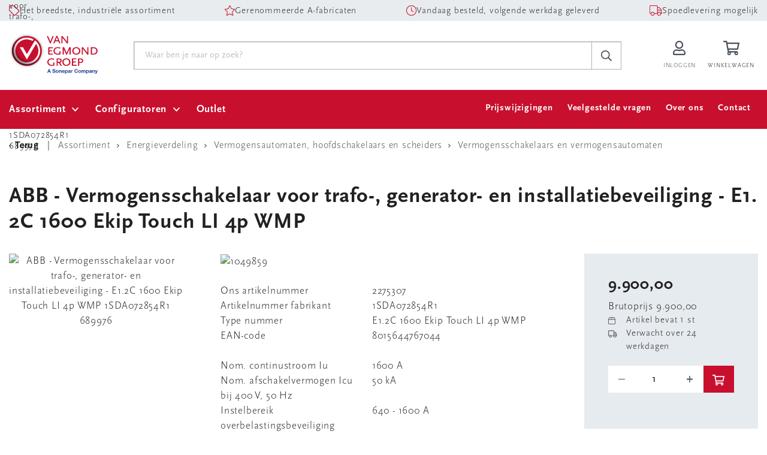

--- FILE ---
content_type: text/css
request_url: https://portal.vanegmond.nl/Content/css/site.css?v=639044359600000000
body_size: 11724
content:
.o-checkbox-white input::before {
    background: url(../images/check.svg) center no-repeat white;
}

.show-outlet-image {
    margin-left: -2px;
    margin-right: 12px !important;
    background: url(../images/tag-blue.svg) center no-repeat;
}

.outlet-Label-space {
    margin-bottom: 40px;
}

.outlet-filter {
    height: 50px;
    display: flex;
    margin-bottom: 9px;
}

    .outlet-filter .o-checkbox {
        margin-bottom: 0;
    }

        .outlet-filter .o-checkbox input::before {
            top: 10px;
        }

.outlet {
    color: #04378B;
    font-weight: bold;
}

.outlet-block {
    margin-top: 10px;
    color: white;
    background-color: #04378B;
    display: flex;
    justify-content: center;
    padding: 2px 0;
    font-weight: bold;
}

    .outlet-block .show-outlet-image {
        background: url(../images/tag-white.svg) center no-repeat;
        height: 20px;
        width: 20px;
    }

input[type="password"] {
    width: 100%;
    padding: 12px 18px 11px;
    border: 1px solid #acb3b8;
    border-radius: 0;
    box-shadow: inset 1px 1px 1px rgb(0 0 0 / 15%);
}

.create-product-top-line {
    display: flex;
    justify-content: space-between;
}

.btn-center {
    line-height: 30px;
}

@media (max-width: 576px) {
    .xs-full-width-contents > * {
        width: 100%;
    }
}

.gray-box {
    margin-bottom: 30px;
    padding: 30px;
    background: #e6ebef;
    background-size: 200px;
}

@media (min-width: 576px) {
    .gray-box {
        margin-bottom: 40px;
        padding: 40px;
    }
}

@media (min-width: 1200px) {
    .gray-box {
        margin: 60px 0;
        padding: 60px;
    }
}

.autocomplete-overlay {
    position: fixed;
    background-color: white;
    width: 100vw;
    height: 100vh;
    z-index: 100;
    top: 0;
    left: 0;
    -ms-opacity: 0.4;
    opacity: 0.4;
}

.ve-icon {
    color: #555;
    font-size: 17px;
}

.o-favarticle {
    display: flex;
    flex-flow: row wrap;
    background-color: #fff;
    border-top: 1px solid #e6ebef;
    border-bottom: 1px solid #e6ebef;
    padding: 20px 0;
    margin-bottom: 20px;
    font-size: 15px;
}

@media (min-width: 576px) {
    .o-favarticle {
        margin-bottom: 0;
        border-top: 0;
    }
}

@media (min-width: 768px) {
    .o-favarticle {
        display: flex;
        flex-flow: row;
        justify-content: center;
        padding: 16px 0;
        margin-bottom: 0;
        border-top: 0;
    }
}

@media (min-width: 1200px) {
    .o-favarticle {
        padding: 16px 20px;
        align-items: center;
    }
}

.o-favarticle:first-child {
    border-top: 1px solid #e6ebef;
}

.o-favarticle .btn-link {
    font-weight: 300;
}

.o-favarticle__sort {
    display: none;
    flex: 0 0 40px;
    padding-top: 12px;
    text-align: center;
}

@media (min-width: 576px) {
    .o-favarticle__sort {
        display: inline-flex;
    }
}

@media (min-width: 1200px) {
    .o-favarticle__sort {
        padding-top: 0;
    }
}

.o-favarticle__image {
    flex: 0 0 45px;
    height: 45px;
}

@media (min-width: 1200px) {
    .o-favarticle__image {
        flex: 0 0 60px;
        height: 60px;
    }
}

.o-favarticle__image img {
    width: 100%;
}

.o-favarticle__info {
    display: flex;
    flex-flow: column wrap;
    flex: 0 0 calc(100% - 45px);
    padding: 0 20px;
    margin-bottom: 20px;
    justify-content: center;
    line-height: 1.5;
}

@media (min-width: 576px) {
    .o-favarticle__info {
        flex: 0 0 calc(100% - 85px);
    }
}

@media (min-width: 768px) {
    .o-favarticle__info {
        flex: 1 1 auto;
        margin-bottom: 0;
    }
}

@media (min-width: 1200px) {
    .o-favarticle__info {
        flex: 1 1 auto;
    }
}

.o-favarticle__info h4, .o-favarticle__info .h4 {
    margin-bottom: 6px;
}

.o-favarticle__stock {
    display: none;
}

@media (min-width: 1200px) {
    .o-favarticle__stock {
        display: inline-block;
        flex: 0 0 244px;
    }
}

@media (min-width: 1400px) {
    .o-favarticle__stock {
        flex: 0 0 320px;
    }
}


.o-favarticle__count {
    margin-left: 65px;
    text-align: right;
    flex: 0 0 calc(100% - 65px);
}

@media (min-width: 576px) {
    .o-favarticle__count {
        margin-left: 105px;
        flex: 0 0 calc(100% - 105px);
    }
}

@media (min-width: 768px) {
    .o-favarticle__count {
        margin-left: 0;
    }
}

.o-favarticle__count .o-amount {
    width: 140px;
    margin-bottom: 5px;
    text-align: right;
    border: 1px solid #dae1e7;
}

@media (min-width: 576px) {
    .o-favarticle__count .o-amount {
        width: 120px;
    }
}

@media (min-width: 768px) {
    .o-favarticle__count {
        flex: 0 0 240px;
        background-color: #fff;
    }
}

@media (min-width: 1200px) {
    .o-favarticle__count {
        flex: 0 0 230px;
    }
}

.o-favarticle__price {
    margin: 16px 0 0 65px;
    flex: 0 0 calc(100% - 65px);
    font-weight: 700;
}

@media (min-width: 576px) {
    .o-favarticle__price {
        margin-left: 105px;
        flex: 0 0 calc(100% - 105px);
    }
}

@media (min-width: 768px) {
    .o-favarticle__price {
        margin: 0;
        flex: 0 0 170px;
    }
}

@media (min-width: 1200px) {
    .o-favarticle__price {
        flex: 0 0 170px;
        text-align: right;
    }
}

@media (max-width: 576px) {
    .add-articles-to-fav-row {
        justify-content: center;
    }
}

.c-favtable {
    display: none;
    font-weight: bold;
    border-bottom: 1px solid #e6ebef;
}

@media (min-width: 576px) {
    .c-favtable {
        display: flex;
    }
}

.c-favtable__cell {
    padding: 12px 0;
}

    .c-favtable__cell.articles {
        flex: 1;
        padding-left: 20px;
    }

    .c-favtable__cell.available {
        display: none;
    }

@media (min-width: 1200px) {
    .c-favtable__cell.available {
        display: inline-block;
        flex: 0 0 270px;
    }
}

@media (min-width: 1400px) {
    .c-favtable__cell.available {
        flex: 0 0 340px;
    }
}


.c-favtable__cell.amount {
    display: none;
}

@media (min-width: 768px) {
    .c-favtable__cell.amount {
        display: inline-block;
        flex: 0 0 175px;
    }
}

@media (min-width: 1200px) {
    .c-favtable__cell.amount {
        display: inline-block;
        flex: 0 0 193px;
    }
}

.c-favtable__cell.price {
    flex: 0 0 170px;
    padding-right: 20px;
}

@media (min-width: 992px) {
    .c-favtable__cell.price {
        flex: 0 0 170px;
    }
}

.ui-sortable-placeholder.o-favarticle.sortable-item {
    height: 130px;
}

.ui-sortable-placeholder.o-cartarticle.sortable-item {
    height: 130px;
}

.o-favarticle__price > .row {
    padding-right: 20px
}

@media(max-width: 640px ) {
    .savebutton {
        right: 287px;
    }
}

@media(max-width: 340px ) {
    .savebutton {
        right: 70px;
    }
}

.content {
    background-color: #FFFFFF;
    color: rgb(58,58,58);
    clear: both;
    min-height: 500px;
    padding: 5px;
    margin-bottom: 5px;
}

.letters {
    width: 100%;
    text-align: center;
    color: #3A3A3A;
    padding: 5px 0;
    background-color: #e6ebef;
}

    .letters ul {
        display: block;
        margin-top: 7px;
        margin-bottom: 7px;
        padding-left: 1rem;
        padding-right: 1rem;
    }

        .letters ul li {
            padding: 0 5px 5px 5px;
            display: inline;
            list-style: none;
        }

            .letters ul li a {
                color: #3A3A3A;
            }

            .letters ul li:hover a {
                color: #c8102e
            }

.brands-header {
    text-align: left;
    color: #3A3A3A;
    padding: 2px;
    margin-top: 10px;
    margin-bottom: 5px;
    background-color: #e6ebef;
}

.error-message {
    display: flex;
    align-items: center;
    margin-top: 8px;
    font-size: 15px;
    color: #c8102e;
}

    .error-message a {
        color: #c8102e;
    }

.address-table .o-table__cell {
    padding-left: 5px;
    padding-right: 5px;
}

.address-table .functional-buttons {
    white-space: nowrap;
}

.address-table .temporary-address {
    width: 200%;
}

.grey {
    background-color: #e6ebef;
}

.order-product {
    border-top: 1px solid #e6ebef;
}

    .order-product .o-cartarticle {
        border: none;
    }

        .order-product .o-cartarticle .o-cartarticle__image img {
            max-width: 60px;
            max-height: 80px;
        }

    .order-product .o-cartarticle {
        width: 10% !important;
    }

    .order-product .row {
        width: 90% !important;
    }

        .order-product .row .form-group strong {
            padding-right: 5px;
        }

.file-wrapper input[type="file"] {
    display: none;
}

.file-wrapper .custom-file-upload {
    border: 1px solid #ccc;
    display: inline-block;
    cursor: pointer;
    margin-right: 0.5rem;
}

.o-table-xl {
    display: table;
    width: 100%;
    border-collapse: collapse;
}

    .o-table-xl .o-table-xl__row {
        display: flex;
        flex-flow: row wrap;
        width: 100%;
        margin-left: auto;
        margin-right: auto;
        padding-bottom: 20px;
        margin-bottom: 20px;
        border: 1px solid #dae1e7;
    }

        .o-table-xl .o-table-xl__row.active {
            background-color: rgba(70, 151, 58, 0.1);
        }

            .o-table-xl .o-table-xl__row.active .btn--active {
                background: url(../images/check.svg) center no-repeat #46973a !important;
                background-size: 24px;
            }

                .o-table-xl .o-table-xl__row.active .btn--active svg {
                    opacity: 0;
                }

        .o-table-xl .o-table-xl__row.head {
            display: none;
        }

    .o-table-xl .o-table-xl__cell {
        display: inline-block;
        width: 50%;
        padding: 20px 20px 0 20px;
    }

@media (max-height: 700px) {
    .content {
        min-height: 150px;
    }
}

@media(min-width: 992px) {
    .article-conversion-table .o-table__cell {
        padding: 10px;
    }

    .article-conversion-table .source {
        white-space: nowrap
    }
}

@media (min-width: 1200px) {

    .o-table-xl .o-table-xl__row {
        display: table-row;
        padding: 0;
        margin-bottom: 0;
        border: 0;
        border-bottom: 1px solid #dae1e7;
    }

        .o-table-xl .o-table-xl__row.head {
            display: table-row;
        }

    .o-table-xl .o-table-xl__cell {
        display: table-cell;
        width: auto;
        padding: 0;
        line-height: 50px;
    }

        .o-table-xl .o-table-xl__cell strong, o-table-xl .o-table-xl__cell br {
            display: none;
        }

    .o-table-xl .o-table-xl__row.head .o-table-xl__cell strong {
        display: inline-block;
    }

    .o-table-xl .reference-table-cell.reference-table-cell-info br {
        display: none;
    }
}

.facturen-table .o-table-xl__cell {
    padding-left: 5px;
    padding-right: 5px;
}

.orders-table .o-table-xl__cell {
    padding-left: 5px;
    padding-right: 5px;
}

.order-object .o-table-xl__cell,
.order-object .o-table__cell {
    padding-left: 5px;
    padding-right: 5px;
}

.o-table-xl .reference-table-cell {
    line-height: 20px;
}

    .o-table-xl .reference-table-cell br {
        display: block;
    }

.o-table-xl .o-table-xl__cell .sub-title {
    font-size: 13px;
}

.picture-cell {
    line-height: 15px;
}

    .picture-cell .sub-title {
        font-size: 13px;
    }


.c-search__product__image img {
    max-width: 40px;
    max-height: 40px;
}

.bold {
    font-weight: 400;
}

.o-rangefilter span {
    margin: 0 8px;
}

.sticky-buttons {
    width: 150px;
    right: 30px;
    position: fixed;
    bottom: 60px;
    display: inline-block;
}

.js_sort {
    cursor: pointer
}

.my-3-children > * {
    margin-top: 1rem !important;
    margin-bottom: 1rem !important;
}

.my-2-children > * {
    margin-top: 0.5rem !important;
    margin-bottom: 0.5rem !important;
}

.cursor-pointer {
    cursor: pointer;
}


.o-table__cell .instock {
    font-weight: 700;
    color: #46973a;
}

@media(min-width:992px) {
    .order-confirm-table .o-table__cell {
        vertical-align: middle;
        padding: 7px 0;
        line-height: unset;
    }
}

.order-confirm-table .o-table__cell br {
    display: unset;
}

.right-menu a.haschilds,
.right-menu span.haschilds {
    font-weight: 700;
}

.menu .submenu--second {
    min-height: 100%;
}

.menu .submenu--third {
    min-height: 100%;
}

.submenu {
    max-width: 100%;
    min-width: 400px;
}

.header__dropdown {
    left: -170px;
    left: calc(-50% - 25px);
}

.track-trace-slider {
    height: 300px;
    width: 300px;
    margin: 0 auto;
    max-width: 100%;
}

    .track-trace-slider .swiper-wrapper {
        align-items: center;
    }

    .track-trace-slider .swiper-slide {
        text-align: center;
    }

.track-trace-picture {
    max-height: 500px;
    max-width: 100%;
    width: unset !important;
}

.modalContent {
    text-align: center
}

@media (min-width:576px) {
    .header__dropdown {
        display: block
    }
}

#create-product-table {
    width: 100%;
    max-width: 800px;
    margin: 0 auto;
}

    #create-product-table > tr td:first-child {
        min-width: 200px;
        max-width: 300px;
        width: 50%;
    }

    #create-product-table > tr td:nth-child(2) {
        min-width: 200px;
        width: 50%;
        vertical-align: top;
    }

    #create-product-table .xsmall-select,
    #create-product-table .xsmall-input {
        width: 180px
    }

    #create-product-table .small-select,
    #create-product-table .small-input {
        width: 150px
    }

    #create-product-table .medium-select,
    #create-product-table .medium-input {
        width: 300px
    }

    #create-product-table .required-input, .required-input:focus {
        border-left-width: 3px !important;
        border-left-color: red;
    }

    #create-product-table .large-input,
    #create-product-table .large-select {
        width: 500px
    }

    #create-product-table .errorLabel li {
        list-style-type: disc;
        font-size: 15px;
    }

    #create-product-table .o-tooltip {
        display: inline
    }

    #create-product-table tr {
        background-color: #fff
    }

    #create-product-table table tr, #create-product-table table td {
        border: 0
    }

    #create-product-table table {
        margin-bottom: 0px;
    }

#extra-supplier-check-div input::before {
    top: -17px;
}

.create-product-label {
    white-space: nowrap
}

.image-brands-container{
    display: flex;
    flex-direction: column;
    justify-content: space-between;
}

.brands-per-article-group{
    white-space: nowrap;
}

.brands-per-article-group a {
    text-decoration: underline;
    color: rgb(200,16,46);
}

.product-details-slider {
    height: 360px;
    width: 330px;
    margin: 0 auto;
    max-width: 100%;
}

    .product-details-slider .swiper-wrapper {
        align-items: center;
    }

    .product-details-slider .swiper-slide {
        text-align: center;
    }

.comparetable .diff td {
    background-color: rgba(200, 16, 46, 0.2);
}

.nmp-content-page input[type=button], .nmp-content-page input[type=submit] {
    display: inline-block;
    font-weight: 400;
    line-height: 1.5;
    text-align: center;
    text-decoration: none;
    vertical-align: middle;
    cursor: pointer;
    -webkit-user-select: none;
    -moz-user-select: none;
    -ms-user-select: none;
    user-select: none;
    font-size: 1rem;
    border-radius: 0.25rem;
    transition: color 0.15s ease-in-out, background-color 0.15s ease-in-out, border-color 0.15s ease-in-out, box-shadow 0.15s ease-in-out;
    color: #fff;
    background-color: #c8102e !important;
    border-color: #c8102e !important;
    box-shadow: none;
    text-decoration: none !important;
    align-items: center;
    padding: 15px 20px 16px;
    font-weight: 700;
    border-radius: 0;
    border: 0;
}

    .nmp-content-page input[type=button]:hover, .nmp-content-page input[type=submit]:hover {
        color: #fff;
        background-color: #9d0109 !important;
        border-color: #9d0109 !important;
        box-shadow: none;
        text-decoration: none !important;
    }

.c-producttabsheader {
    top: -94px;
}

.c-producttabsheader {
    top: 30px;
}

.clickable {
    cursor: pointer
}

.o-product__compare {
    display: inline-flex;
    align-items: center;
    font-size: 15px;
}

    .o-product__compare span {
        margin-left: 10px;
    }

.o-product__compareAlternative {
    display: inline-flex;
    align-items: center;
    cursor: url('../images/cursor-left-right.svg') 50 50, auto;
    padding: 0px 25px;
}

    .o-product__compareAlternative span {
        margin-left: 2px;
    }

.c-productheader {
    height: 64px;
    overflow: unset;
}

.o-tooltip span.article-contains-notification {
    visibility: visible;
    opacity: 0.85;
    display: none;
    pointer-events: all;
    cursor: pointer;
}

.c-productheader .o-tooltip span.article-contains-notification {
    display: none;
}

.c-productheader.active .o-tooltip span.article-contains-notification {
    display: inline;
}

#spinnerOverlay {
    display: flex;
    position: fixed;
    align-items: center;
    justify-content: center;
    top: 0;
    left: 0;
    width: 100%;
    height: 100%;
    background-color: rgba(0, 0, 0, 0.8);
    opacity: 0;
    visibility: hidden;
    z-index: 300;
}

    #spinnerOverlay.active {
        opacity: 1;
        visibility: visible;
    }

    #spinnerOverlay > div {
        width: 5rem;
        height: 5rem;
    }

.product-floating-icons {
    position: absolute;
    right: 10px;
    bottom: 10px;
    text-align: end;
}

@media(max-width:410px) {
    .product-floating-icons {
        position: unset;
    }
}

.o-product__info {
    position: relative;
}

.product-icon {
    height: 21px;
    margin: 0 2px;
}

.left-menu {
    display: flex;
    flex-flow: row wrap;
}

.right-menu {
    padding-top: 10px;
    background-color: #e6ebef;
}

@media (min-width: 768px) {
    .right-menu {
        background-color: transparent;
        padding-top: 0px;
    }
}

#mainArea {
    min-height: calc(100vh - 652px);
    min-width: 280px;
    overflow: auto;
}

.clearfloat {
    clear: both;
}

.debtor-input {
    min-width: 184.5px;
}

.custom-disabled {
    pointer-events: none;
    opacity: 0.65;
}

.o-table__row {
    margin-left: auto;
    margin-right: auto;
}

@media (min-width: 768px) {
    .chapter-image {
        min-height: 120px;
    }
}

@media (min-width: 1200px) {
    .menu-container-ie-fix {
        left: 0 !important;
    }
}

.word-break-ie-fix {
    overflow-x: auto;
    overflow-y: hidden;
}

.o-category .chapter-image-container {
    width: 40px;
    text-align: center;
}

    .o-category .chapter-image-container img {
        max-height: 50px;
        max-width: 40px;
        width: auto;
        height: auto;
    }

.c-checkout.confirm span {
    word-break: break-word;
}

.o-cartarticle-confirm__price {
    display: none;
}

.o-cartarticle-confirm__stock {
    display: none;
}

.o-cartarticle-confirm__count {
    margin-left: 65px;
    flex: 0 0 calc(100% - 65px);
}

.o-cartarticle-confirm__subtotal {
    margin: 16px 0 0 65px;
    flex: 0 0 calc(100% - 65px);
    font-weight: 700;
}

.c-carttable__cell.confirm-amount {
    display: none;
}

@media (min-width: 576px) {
    .o-cartarticle-confirm__subtotal {
        margin: 16px 0 0 65px;
        flex: 0 0 calc(100% - 105px);
    }

    .o-cartarticle-confirm__count {
        margin: 16px 0 0 65px;
        flex: 0 0 calc(100% - 105px);
    }
}

@media (min-width: 768px) {

    .o-cartarticle-confirm__subtotal {
        margin: 0;
        flex: 0 0 100px;
    }

    .o-cartarticle-confirm__count {
        flex: 0 0 165px;
    }

    .c-carttable__cell.confirm-amount {
        display: inline-block;
        flex: 0 0 120px;
    }
}

@media (min-width: 1200px) {
    .o-cartarticle-confirm__subtotal {
        flex: 0 0 125px;
        text-align: right;
    }

    .o-cartarticle-confirm__price {
        display: inline-block;
        flex: 0 0 220px;
        padding: 20px 30px 20px 20px;
    }

    .o-cartarticle-confirm__count {
        flex: 0 0 190px;
    }

    .o-cartarticle-confirm__stock {
        display: inline-block;
        flex: 0 0 207px;
    }

    .c-carttable__cell.confirm-amount {
        display: inline-block;
        flex: 0 0 210px;
    }
}

@media (min-width: 1400px) {
    .o-cartarticle-confirm__stock {
        display: inline-block;
        flex: 0 0 275px;
    }
}

@media (min-width: 992px) {
    .o-table__cell.max-200 {
        display: block;
        width: 200px;
        white-space: nowrap;
        overflow: hidden;
        text-overflow: ellipsis;
    }
}

@media (max-width: 1199.98px) {
    .submenu.active {
        height: 100%;
        overflow-y: scroll;
    }
}

.homepage-brand {
    filter: gray; /* IE6-9 */
    -webkit-filter: grayscale(1); /* Google Chrome, Safari 6+ & Opera 15+ */
    filter: grayscale(1);
    transition: all 0.2s;
}

    .homepage-brand:hover {
        -webkit-filter: grayscale(0);
        filter: none;
    }

.o-product__image-configurator {
    flex: 0 0 60px;
    height: 60px;
    margin: 0 0 0 20px;
}

    .o-product__image-configurator a {
        -o-object-fit: cover;
        object-fit: cover;
        margin: 0;
    }

    .o-product__image-configurator img {
        width: 100%;
        max-height: 100%;
    }

@media (min-width: 992px) {
    .o-product__image-configurator {
        flex: 0 0 80px;
        height: 80px;
        margin: 0 0 20px 30px;
    }
}

@media (min-width: 1200px) {
    .o-product__image-configurator {
        flex: 0 0 120px;
        height: 120px;
        margin: 0 0 20px 30px;
    }
}

.green-offer-icon {
    width: 25px;
}

h3 > .green-offer-icon {
    margin-right: 10px;
}

.o-toggle.green-offer input:checked + .o-toggle__slider::before {
    background-color: #087f36;
}

.o-toggle.green-offer input:checked + .o-toggle__slider {
    background-color: rgb(8, 127, 54, 0.3);
}

.toggle-container {
    display: flex;
}

.o-cartarticle__info .green-offer-icon,
.o-favarticle__info .green-offer-icon {
    width: 20px;
}

@media (min-width: 576px) {
    .o-toggle {
        margin-left: 20px;
    }
}

@media (min-width: 1200px) {
    h1 .green-offer-icon {
        width: 40px;
    }
}

@media (max-width: 576px) {
    .o-toggle.green-offer > * {
        margin-top: 10px;
    }

    .toggle-container {
        flex-flow: wrap;
    }

    .form-group.select::after {
        top: calc(40% - 3px);
    }
}

@media (max-width: 400px) {
    .form-group.select::after {
        top: calc(35% - 3px);
    }
}

.o-product__buttons {
    margin-bottom: 20px;
}

.package-quantity {
    color: #342fba;
    font-weight: 700;
}

.social-icons {
    display: flex;
}

    .social-icons span {
        font-size: 30px;
    }

    .social-icons > a:nth-child(2) {
        margin-left: 10px;
    }

    .social-icons > a:nth-last-child(-n+2) {
        margin-left: 20px;
    }

img.usage-unit-icon {
    width: 12px;
    margin: auto 18px auto 0;
}

.product-description > .row:first-of-type {
    margin-bottom: 20px;
}

.product-description h3 {
    margin-bottom: 5px;
}

.c-productattributes__title.active ~ .row {
    display: block;
}

    .c-productattributes__title.active ~ .row.product-group-tabs {
        display: flex;
    }

.o-table__row.head .o-table__cell p {
    font-weight: bolder;
}

.remaining-stock {
    text-decoration: underline;
    cursor: pointer;
}

.o-table__cell {
    padding-top: 10px;
    padding-bottom: 10px;
    line-height: 25px;
}

.btn--icon.border-start-0 {
    line-height: normal;
}

.header {
    padding: 0;
}

.header__main {
    padding-top: 10px;
    padding-bottom: 10px;
}

.c-search__dropdown {
    z-index: 101;
}

@media (min-width: 576px) {
    .header__main {
        padding-top: 15px;
        padding-bottom: 15px;
    }

    .header__search {
        height: 75px;
    }
}

@media (min-width: 768px) {
    .header {
        position: sticky;
        top: 0;
    }
}

@media (min-width: 1200px) {
    .navigation {
        width: 100%;
    }

    .header__main {
        padding-top: 20px;
        padding-bottom: 20px;
    }
}

textarea.product-list {
    border: 0;
    border-bottom: 2px solid #b5b6b7;
    background-color: #e6ebef;
    box-shadow: none;
}

.orders a.settings_button {
    color: #495059;
    text-decoration: none;
}

    .orders a.settings_button:hover {
        color: #212529;
    }

.orders a {
    color: #C8102E;
    text-decoration: underline;
}



    .orders a:hover {
        color: #495059;
    }

.invoices-prev-next > a,
.invoices-prev-next > a:hover,
.new-shopping-cart-container > a,
.new-shopping-cart-container > a:hover {
    color: #fff;
    text-decoration: none;
}

@media (min-width: 1200px) {
    .submenu-content {
        overflow: auto;
        max-height: calc(85vh - 170px);
        /* Hide the scrollbar */
        -ms-overflow-style: none; /* Internet Explorer 10+ */
        scrollbar-width: none; /* Firefox */
    }

        /* Hide the scrollbar */
        .submenu-content::-webkit-scrollbar {
            display: none; /* Safari and Chrome */
        }

    .scroll-up > svg {
        transform: rotate(180deg) !important;
    }

    .scroll-down > svg {
        transform: rotate(0) !important;
    }

    .scroll-up,
    .scroll-down {
        padding: 12px 20px 10px 20px;
        text-align: center;
    }

        .scroll-up > svg,
        .scroll-down > svg {
            margin: 0 auto !important;
        }

            .scroll-down > svg > path,
            .scroll-up > svg > path {
                fill: #495059 !important;
            }

    .header__dropdown > .submenu-content {
        max-height: calc(95vh - 180px);
    }

    .header__dropdown > .scroll-up,
    .header__dropdown > .scroll-down {
        width: 100%;
        background-color: #fff;
        padding: 12px 14px 10px 14px;
    }
}

.o-toggle.modified-orderlines {
    align-self: center;
}

    .o-toggle.modified-orderlines input:checked + .o-toggle__slider::before {
        background-color: #c8102e;
    }

    .o-toggle.modified-orderlines input:checked + .o-toggle__slider {
        background-color: rgb(200, 16, 46, 0.3);
    }

@media (min-width: 992px) {
    .order-object .o-table__row.head .o-table__cell strong {
        display: block;
    }

    .order-object .cell-modified {
        width: 15%;
    }

    .order-object br {
        display: block;
    }
}

@media(min-width: 1200px) {
    .order-details-actions {
        padding-left: 130px;
    }
}

.order-filter-buttons {
    display: flex;
    align-content: center;
    justify-content: space-between;
}

a.assortment-link {
    border: none;
    color: inherit;
    padding: 0;
}

.notifications-texts-container {
    padding-top: 40px;
    padding-bottom: 230px;
}

.ml-1 {
    margin-left: 1em;
}

.request-return-input .o-amount {
    border: 1px solid #dae1e7;
    margin-bottom: 5px;
    text-align: right;
    width: 120px;
}

.request-return-input strong {
    vertical-align: middle;
}

.product-icons {
    display: flex;
    flex-direction: column;
    align-items: end;
}

.internal-field {
    color: rgb(200,16,46);
}


@media (min-width: 768px) {
    .navigation {
        position: fixed;
    }
}

@media (min-width: 1200px) {
    .navigation {
        position: relative;
    }
}

.additional-info {
    margin-left: 10px;
}

.o-product-result {
    overflow: visible;
}

.product-info-text, .product-info-text a {
    color: #c8102e;
}

.product-icons {
    display: flex;
    flex-direction: column;
    align-items: end;
}

.already-ordered-label {
    width: 0;
    height: 0;
    border-top: 55px solid transparent;
    border-bottom: 55px solid transparent;
    border-right: 55px solid #27348b;
    transform: rotate(135deg);
    top: -36px;
    right: -9px;
    position: absolute;
}

    .already-ordered-label > p {
        transform: rotate(-90deg);
        position: absolute;
        font-size: 10px;
        font-weight: 700;
        line-height: 1;
        text-transform: uppercase;
        color: #ffffff;
        margin-bottom: 0;
        left: 15px;
        top: -13px;
    }

@media (min-width: 992px) {
    .already-ordered-label {
        transform: rotate(45deg);
        left: -9px;
    }
}

#autocomplete-main-container {
    width: 100%;
    position: relative;
}

#autocomplete-main-chapter-container {
    position: relative;
}

#autocomplete-chapter-container {
    position: absolute;
}

.sent-page-link {
    color: rgb(200, 16, 46);
    font-weight: bold;
}

.btn-empty-basket {
    font-weight: 500;
    display: flex;
    align-items: center;
}

    .btn-empty-basket > img {
        width: 20px;
        margin-right: 10px;
    }

        .btn-empty-basket > img:last-child {
            display: none;
        }

    .btn-empty-basket:hover {
        cursor: pointer;
        color: inherit;
    }

        .btn-empty-basket:hover > img:first-child {
            display: none;
        }

        .btn-empty-basket:hover > img:last-child {
            display: block;
        }

.order-details-actions {
    display: flex;
    justify-content: space-between;
}

@media (max-width:576px) {
    .btn-empty-basket {
        justify-content: center;
    }

    .order-details-actions {
        flex-direction: column;
    }
}

.quick-add-articles-row {
    display: flex;
}

    .quick-add-articles-row > div {
        margin: 10px 10px 10px 0;
    }

.o-accordion__label::before {
    right: -10px;
}

.o-accordion__label::after {
    right: -4px;
}

.header__debtor-mode {
    background-color: #495059;
    color: #fff;
}

    .header__debtor-mode > form {
        padding: 10px 15px;
        width: 100%;
    }

    .header__debtor-mode p {
        margin: 0;
    }

    .header__debtor-mode input {
        padding: 0 0 0 10px;
        height: 30px;
    }

.close-customer-mode {
    padding: 0;
    color: white;
    background: none;
    border: none;
    box-shadow: none;
    justify-self: end;
}

.header__debtor-mode div {
    column-gap: 40px;
    row-gap: 10px;
}

#customer-autocomplete {
    position: absolute;
    z-index: 211;
    background: #fff;
    color: #495059;
    border-radius: 0 0 22px 22px;
    box-shadow: 0 1px 9px rgb(0 0 0 / 15%);
    padding: 15px;
    display: none;
}

    #customer-autocomplete ul {
        list-style: none;
        padding: 0;
    }

.icon-sliders {
    width: 20px;
}

.clear-button {
    background: none;
    border: none;
    padding-left: 0px;
    font-weight: inherit;
    letter-spacing: inherit;
    font-family: inherit;
    color: inherit;
}

.countries-dropdown {
    width: 100%;
}

.select > select:disabled {
    background-color: #e9ecef;
}

@media (min-width: 992px) {
    .address-table .head .o-table__cell strong {
        display: block;
    }

    .delivery-form {
        width: 60%;
    }
}

@media (max-width: 576px) {
    .delivery-form .form-group.select::after {
        top: calc(50% - 3px);
    }
}

.delivery-form .row > * {
    padding-left: 0;
    padding-right: 0;
}

.header__extra {
    background-color: #495059;
    color: #fff;
}

    .header__extra div {
        column-gap: 40px;
        row-gap: 10px;
        width: 100%;
    }

    .header__extra p {
        margin: 0;
    }

    .header__extra a,
    .header__extra button {
        padding: 0;
        color: white;
        background: none;
        border: none;
        box-shadow: none;
        justify-self: end;
    }

        .header__extra a:hover {
            text-decoration: underline;
        }

.close-header img {
    width: 15px;
}

#notification {
    display: none;
}

.notification {
    width: 100%;
    padding-top: 20px;
    padding-bottom: 20px;
}

    .notification p {
        font-weight: 700;
    }

.header__main {
    position: relative;
}

.product-info-breakword {
    word-break: break-all;
}

@media (max-width: 576px) {
    .header__search {
        position: absolute;
        top: 64px;
    }

    .header__extra div {
        column-gap: 0;
    }
}

@media (min-width: 576px) {
    .notification {
        padding-left: 15px;
        padding-right: 15px;
    }
}

@media (min-width: 1200px) {
    .close-header {
        margin-right: 20px;
    }
}

@media (min-width: 768px) {
    :target {
        scroll-margin-top: 170px;
    }
}

@media (min-width: 1200px) {
    :target {
        scroll-margin-top: 140px;
    }
}

.day-of-the-week-checkbox {
    width: 19%;
    line-height: 2;
}

    .day-of-the-week-checkbox input {
        padding-right: 30px;
    }

.js_frequency {
    width: 80%;
    line-height: 2;
}

    .js_frequency:first-child {
        width: 19%;
    }

    .js_frequency input {
        padding-right: 30px;
    }

@media (max-width:992px) {
    .day-of-the-week-checkbox {
        width: 27%;
    }

    .js_frequency {
        width: 100%;
    }

        .js_frequency:first-child {
            width: 27%;
        }
}

@media (max-width:768px) {
    .day-of-the-week-checkbox {
        width: 36%;
    }

    .js_frequency:first-child {
        width: 36%;
    }
}

.o-tooltip.automatic-mail {
    padding-left: 0px;
    max-width: 25px;
}

    .o-tooltip.automatic-mail span.right {
        top: 27%;
        left: 40px;
    }

#moreinfo ul a {
    color: #c8102e;
    text-decoration: underline;
}

.description-fields-container {
    display: flex;
    flex-direction: column;
    gap: 16px;
}

/* remove arrows from number input */
/* Chrome, Safari, Edge, Opera */
.number-no-arrows::-webkit-outer-spin-button,
.number-no-arrows::-webkit-inner-spin-button {
    -webkit-appearance: none;
    margin: 0;
}

/* Firefox */
.number-no-arrows[type=number] {
    -moz-appearance: textfield;
}

.unique-selling-points {
    background: #e9ecef;
    display: flex;
    flex-wrap: wrap;
    align-content: center;
}

    .unique-selling-points img {
        height: 17px;
    }

    .unique-selling-points > .container {
        display: flex;
        flex-wrap: wrap;
        justify-content: space-between;
        column-gap: 10px;
        row-gap: 20px;
    }

        .unique-selling-points > .container > div {
            display: flex;
            column-gap: 15px;
            align-items: center;
            font-size: 15px;
        }

            .unique-selling-points > .container > div a, .unique-selling-points > .container > div span{
                padding-top: 3px;
            }

        .unique-selling-points > .container > div a:hover{
            text-decoration: underline;
            cursor: pointer;
        }

                .unique-selling-points > .container > div a:visited {
                    text-decoration: none;
                    color: inherit;
                }

            .unique-selling-points > .container > div:only-child {
                margin: 0 auto;
            }


@media (min-width: 1243px) {
    .unique-selling-points {
        height: 35px;
        padding: 0;
        width: 100%;
    }
}

@media(max-width: 1242px){
    .unique-selling-points {
        display:none;
    }
}

.footer__certifications {
    display: flex;
    column-gap: 10px;
}

    .footer__certifications a,
    .footer__certifications img {
        height: 50px;
    }

.new-shopping-cart-container {
    margin-top: 0;
}

a.exit-quick-scan {
    background: #c8102e;
    color: white;
}

    a.exit-quick-scan:visited,
    a.exit-quick-scan:hover {
        color: white !important;
    }
/*.o-tooltip span {
    padding: 22px 10px;
}
*/
/*.o-tooltip:active span {
    visibility: hidden;
    opacity: 0;
    pointer-events: none;
}*/

.o-tooltip span:not(.mbsc-font-icon) {
    pointer-events: auto;
}

.account-content div {
    position: relative;
    display: inline-flex;
    width: 100%;
    padding: 12px 14px 10px 14px;
    background-color: #fff;
    border-bottom: 1px solid #dae1e7;
    font-size: 17px;
    text-transform: initial;
    text-decoration: none;
}

    .account-content div.disabled {
        color: rgba(73, 80, 89, 0.5);
    }

.disabled.o-tooltip a {
    background-color: initial;
    padding: 0 !important;
    width: auto;
    color: white;
    font-size: inherit;
    text-decoration: underline;
    text-transform: initial;
}

/*.disabled.o-tooltip img {
    width: 10px;
    position: absolute;
    right: 8px;
    top: 4px;
}*/
.c-accountmenu div {
    display: flex;
    align-items: center;
    padding: 10px 12px;
    border-left: 4px solid transparent;
}

    .c-accountmenu div svg, .c-accountmenu div span {
        display: block;
        justify-content: center;
        width: 30px;
        margin: -2px 6px 0 0;
    }

    .c-accountmenu div.disabled {
        color: rgba(73, 80, 89, 0.25);
        cursor: default;
    }

    .c-accountmenu div a {
        display: block
    }

.submenu-account-content div {
    display: inline-flex;
    justify-content: space-between;
    align-items: center;
    width: 100%;
    margin: 0 !important;
    padding: 20px 28px !important;
    color: #495059;
    font-weight: 400;
    border-bottom: 1px solid #dae1e7;
}

    .submenu-account-content div.disabled,
    .submenu-account-content div.disabled:hover {
        color: rgba(73, 80, 89, 0.5) !important;
        text-decoration: none;
    }

        .submenu-account-content div.disabled span:hover {
            color: white;
            text-decoration: none;
        }

.submenu-account-content .o-tooltip span.top {
    left: 35%;
    bottom: calc(100%);
    display: block;
}

    .submenu-account-content .o-tooltip span.top a {
        border-bottom: none;
    }

.o-table.my-details .o-table__row {
    border-bottom: none;
}

.main-warehouse-warning {
    color: #c8102e;
    width: 550px;
    display: none;
}

/*related product groups*/
.product-group-tab {
    flex: 1;
    max-width: 220px;
    cursor: pointer;
    border-bottom: 1px solid #dae1e7;
    padding-top: 8px;
    padding-bottom: 8px;
}

.product-group-tab-empty {
    flex: 2;
    border-bottom: 1px solid #dae1e7;
}

.product-group-tab-active {
    border: 1px solid #dae1e7;
    border-top-left-radius: 5px;
    border-top-right-radius: 5px;
    border-bottom: 0 !important;
    font-weight: 700;
}

.product-group-content {
    display: none;
}

.o-relatedproduct__image {
    text-align: center;
}

    .o-relatedproduct__image img {
        text-align: center;
    }

@media (min-width: 768px) {
    .product-group-content-desktop .o-relatedproduct:hover {
        /*        cursor: url('../images/cursor-left-right.svg') 50 50, auto;*/
    }

    .arrows-mobile {
        display: none;
    }
}

.arrows-mobile {
    justify-content: center;
}

    .arrows-mobile img {
        width: 100px;
    }


.submit-form-button span {
    font-family: "ff-scala-sans-pro", Arial, sans-serif;
    font-size: 15px;
    font-weight: 300;
    letter-spacing: 0.8px;
    color: #495059;
}

.schneider-submit-button {
    text-align: left;
    font-size: 17px;
    font-weight: 300;
    letter-spacing: 0.8px;
    color: #495059;
    font-family: "ff-scala-sans-pro", Arial, sans-serif;
}


.company-row {
    align-items: center;
}

.tooltip-company-setttings {
    width: 50px;
    padding-left: 30px;
}

.save-companysettings-msg {
    color: rgb(200, 16, 46);
    font-weight: bold;
    margin: 20px 0px;
}

.break-word {
    word-break: break-all;
}

.selected-filters-section .header-filters {
    display: flex;
    justify-content: space-between;
    font-size: 14px;
    margin-top: 22px;
}

    .selected-filters-section .header-filters .reset-filters-button {
        color: #c8102e;
        cursor: pointer;
    }

.selected-filters-section .selected-filters {
    display: flex;
    flex-wrap: wrap;
    gap: 8px;
    flex-direction: row;
    margin-top: 16px;
}

    .selected-filters-section .selected-filters .selected-filter {
        border-radius: 32px;
        padding: 4px 8px;
        background-color: #e6ebef;
        display: flex;
        flex-direction: row;
        max-width: fit-content;
        cursor: pointer;
        align-items: center;
    }

        .selected-filters-section .selected-filters .selected-filter span {
            font-size: 13px;
            font-weight: 400;
        }

        .selected-filters-section .selected-filters .selected-filter i {
            font-size: 16px;
            line-height: 1;
        }

            .selected-filters-section .selected-filters .selected-filter i::before {
                font-weight: 700;
            }
@media (max-width: 1200px) {
    .selected-filters-section {
        display: none;
    }
}

.o-product__instock-icon {
    height: 13px;
    width: auto !important;
    max-width: none;
}

.width-15px{
    width: 15px;
}

.instock-filter {
    height: 50px;
    display: flex;
    margin-bottom: 9px;
}

    .instock-filter .o-checkbox {
        margin-bottom: 0;
    }

        .instock-filter .o-checkbox input::before {
            top: 10px;
        }
.grossing-factor {
    color: #c8102e;
    font-size: 14px;
}

--- FILE ---
content_type: text/css
request_url: https://portal.vanegmond.nl/Content/fonts/fontawesome.css
body_size: 40
content:
@font-face {
    font-family: 'Font Awesome 5';
    font-style: normal;
    font-weight: 400;
    font-display: block;
    src: url(fontawesome-webfont.eot);
    src: url(fontawesome-webfont.eot?#iefix) format("embedded-opentype"),
        url(fontawesome-webfont.woff2) format("woff2"),
        url(fontawesome-webfont.woff) format("woff"),
        url(fontawesome-webfont.ttf) format("truetype")
}


--- FILE ---
content_type: image/svg+xml
request_url: https://portal.vanegmond.nl/Content/images/check.svg
body_size: -20
content:
<svg xmlns="http://www.w3.org/2000/svg" width="10.716" height="8.252" viewBox="0 0 10.716 8.252">
  <path id="Path_2890" data-name="Path 2890" d="M10.215-8.544,4.05-2.379,1.785-4.644a.281.281,0,0,0-.4,0l-.663.663a.281.281,0,0,0,0,.4L3.851-.456a.281.281,0,0,0,.4,0l7.027-7.027a.281.281,0,0,0,0-.4l-.663-.663A.281.281,0,0,0,10.215-8.544Z" transform="translate(-0.642 8.626)" fill="#fff"/>
</svg>

--- FILE ---
content_type: application/javascript
request_url: https://portal.vanegmond.nl/Content/scripts/product.js?v=639044359600000000
body_size: 8696
content:
let productObjs = [];
var screenWidth;
AddToFavoritesHandler = function (addTofavoritesElement) {
    var el = $(addTofavoritesElement);
    var buttons = [];

    CreateDialog("#tempdialog", "<input /> <span> asd </span>", "title", [{ name: "name", action: function () { alert('hey'); closeDialog("#tempdialog") }, classes: ["btn--primary"] }, { name: "name", action: function () { closeDialog("#tempdialog") }, classes: ["btn--secondary"] }]);

    var okButton = {};
    okButton.name = window.appTexts.LabelOk;
    okButton.action = function () {
        var orderCode = $('#OrderCode').val();
        var id = $('#favoriteId').val();
        var newfav = $('#newfavorite').val();

        if (newfav !== "" || id !== "") {//if both are empty, do nothing!
            $.ajax({
                url: window.SaveFavoriteProductUrl,
                type: 'post',
                dataType: 'json',
                data: { id: id, ordercode: orderCode, description: newfav },
                success: function (r) {
                    var okButton2 = {
                        name: window.appTexts.LabelOk,
                        action: function () { closeDialog('#tempdialog') },
                        classes: ["btn--primary"]
                    };
                    CreateDialog('#tempdialog', r.message, "", [okButton2])
                    /*$('#tempdialog').html(r.message);*/
                    /*$('#tempdialog').dialog({ resizable: false, modal: true, buttons: ok });*/
                }
            });
        }
    };
    okButton.classes = ["btn--primary"];

    closeButton = {
        name: window.appTexts.LabelCancel,
        action: function () { closeDialog('#tempdialog') },
        classes: ["btn--secondary"]
    }

    CreateDialog('#tempdialog', "<div style='width:500px;text-align: center; padding-top: 15px;'>" + window.LoadingImage + "</div>", el.attr('title'), [okButton, closeButton], 700);

    $.ajax({
        url: window.FavoriteChooseUrl,
        cache: false,
        type: 'post',
        data: { id: $(el).attr('OrderCode') },
        success: function (data) {
            $('#tempdialog .dialog-content').html(data);

            if ($("#favoriteId").val() === "") {
                $("#newFavorite_wrapper").show();
            }
            else {
                $("#newFavorite_wrapper").hide();
            }
        }
    });
    $(document).on("change", "#tempdialog #favoriteId", function () {
        var favId = $(this).val();

        if (favId === "") {
            $("#newFavorite_wrapper").show();
        } else {
            $("#newFavorite_wrapper").hide();
        }
    });
};


if ($(".c-relatedproducts").length > 0) {
    $(window).resize(function () {
        // Get the current window width
        var windowWidth = $(window).width();
        var activeTabId = $(".product-group-tab-active").attr("id");
        var contentId = activeTabId.replace('tab', 'content');
        // Check if the window width is less than or equal to a certain value
        if ($('#' + contentId + '.product-group-content-mobile').length > 0 && windowWidth <= 767) {
            $('#' + contentId + '.product-group-content-mobile').show();
            $('#' + contentId + '.product-group-content-desktop').hide();
        } else {
            $('#' + contentId + '.product-group-content-desktop').show();
            $('#' + contentId + '.product-group-content-mobile').hide();
        }

    });
}


$(document).ready(function () {
    var quantityInputs = $(".quantityBox");
    quantityInputs.each(function () {
        ArticleContainsTooltip(this, $(this).val());
    });
    screenWidth = window.innerWidth;


    //related articles product details tab

    $('.product-group-tab:first').addClass('product-group-tab-active');


    if (screenWidth > 767) {
        $('.product-group-content-desktop:first').show();
        $('.product-group-content-desktop').not('.product-group-content-desktop:first').hide();

    } else {
        if ($("#group-content-0.product-group-content-mobile").length > 0) {
            $('.product-group-content-desktop').hide()
            $('.product-group-content-mobile').not('#group-content-0.product-group-content-mobile').hide();
        } else {
            $('.product-group-content-desktop').not('.product-group-content-desktop:first').hide();
            $('.product-group-content-mobile').hide()
        }

    }


    // Click event for tabs
    $('.product-group-tab').click(function () {
        var tabId = $(this).attr('id');
        var contentId = tabId.replace('tab', 'content');

        // Hide all tab contents
        $('.product-group-content').hide();

        // Deactivate all tabs
        $('.product-group-tab').removeClass('product-group-tab-active');

        // Show the selected tab content


        if ($('#' + contentId + '.product-group-content-mobile').length > 0 && screenWidth <= 767) {
            $('#' + contentId + '.product-group-content-mobile').show();
        } else {
            $('#' + contentId + '.product-group-content-desktop').show();
            $('.product-group-content-desktop').not('#' + contentId + '.product-group-content-desktop').hide();
        }

        // Activate the clicked tab
        $(this).addClass('product-group-tab-active');
    });
})

$(document).on("change", ".quantityBox", function () {
    var inputValue = $(this).val();
    ArticleContainsTooltip(this, inputValue)
})

function ArticleContainsTooltip(caller, quantity) {
    var $caller = $(caller);
    var notificationContainer = $caller.siblings(".article-contains-notification");
    var usageUnitQuantity = $caller.siblings("input[name='UsageUnitQuantity']").val();
    var usageUnit = $caller.siblings("input[name='UsageUnitFull']").val();
    var priceUnit = $caller.siblings("input[name='PriceUnitFull']").val();

    var $productHeader = $caller.closest(".c-productheader");
    var requiresActive = $productHeader.length > 0;
    var isActive = !requiresActive || $productHeader.hasClass("active");

    if (
        isActive &&
        quantity > 1 &&
        usageUnitQuantity > 1 &&
        quantity % usageUnitQuantity === 0
    ) {
        var notificationText = `${quantity} ${priceUnit} van ${usageUnitQuantity} ${usageUnit} toevoegen aan winkelwagen`;
        notificationContainer.show().text(notificationText);
    } else {
        notificationContainer.hide();
    }
}

function AddToCartProductDetails(caller, event) {
    var quantityBox = $(caller).parent().parent().find(".quantityBox");
    return AddToCart(caller, event, quantityBox);
}

function AddToCart(caller, event, quantityBox) {
    event.preventDefault();
    // Check if quantity input has been entered and is larger than the minimum quantity. Set value to minimum value if value is less.
    var quantity = quantityBox.val();
    var id = quantityBox.attr('id');
    var minEl = $('#' + id.replace('Quantity', 'MinimumQuantity'));
    var minQuantity = parseInt(minEl.val());
    var packageTypeVEEl = $('#' + id.replace('Quantity', 'PackageTypeVE'));
    var packageTypeVE = "";

    var freeStockEl = $('#' + id.replace('Quantity', 'FreeStock'));
    var customerSpecificEl = $('#' + id.replace('Quantity', 'IsCustomerSpecific'));
    var productOrderableEl = $('#' + id.replace('Quantity', 'IsProductOrderable'));
    var freeStock = freeStockEl.length > 0 ? parseInt(freeStockEl.val()) : 0;
    var isCustomerSpecific = customerSpecificEl.val() == "True";
    var isProductOrderable = productOrderableEl.val() == "True";

    if (isCustomerSpecific && !isProductOrderable && quantity > freeStock) {
        quantityBox.val(freeStock);
        return false;
    }

    if (packageTypeVEEl != undefined) {
        if (packageTypeVEEl.val()) {

            packageTypeVE = packageTypeVEEl.val().trim(" ").toLowerCase();
        }
    }
    var warningAmount = null;
    if (packageTypeVE == "haspel") {
        warningAmount = 5;
    }
    else if (packageTypeVE == "ring") {
        warningAmount = 10;
    }

    if (warningAmount != null && quantity > warningAmount) {
        $.ajax({
            url: window.CheckUnusualAmountsUrl,
            cache: false,
            success: function (data) {
                var okButton = {
                    name: window.appTexts.LabelOk,
                    action: function () {

                        var form = $(caller).closest('form')
                        $(form).find(".article-contains-notification").hide();
                        closeDialog('#referenceDialog');
                        return addOrderLines(caller, form);

                    },
                    classes: ["btn--primary", "btn-save"]
                };
                var cancelButton = {
                    name: window.appTexts.LabelCancel,
                    action: function () {
                        closeDialog('#referenceDialog')
                    },
                    classes: ["btn--secondary"]
                };
                CreateDialog('#referenceDialog', data, "", [okButton, cancelButton], 560);
            }
        });

    } else {
        if (isNaN(quantity)) {
            quantityBox.val(minQuantity);
        } else {
            var ordernr = $("#ordernr").val();
            var isNewQuickScan = $("#IsNewQuickScan").length > 0 ? $("#IsNewQuickScan").val() : 'False';
            if (!window.LoggedInUserId && !ordernr) {
                $(caller).closest('form').find(".article-contains-notification").hide();
                return addOrderLines(caller, $(caller).closest('form'));
            }
            else if (ordernr === "") {
                if (orderLinesOK($(caller).closest('form'), true)) {
                    if (isNewQuickScan == 'True') {
                        return addOrderLines(caller, form);
                    }
                    else {
                        // show popup and ask for reference
                        $.ajax({
                            url: window.PromptOrderReferenceUrl,
                            cache: false,
                            success: function (data) {

                                var okButton = {
                                    name: window.appTexts.LabelOk,
                                    action: function () {
                                        var ref = $("input#reference").val();

                                        if (ref === "") {
                                            $("span.req").show();
                                        } else {
                                            var form = $(caller).closest('form');

                                            closeDialog('#referenceDialog');
                                            $(form).find(".article-contains-notification").hide();

                                            return addOrderLines(caller, form);
                                        }
                                    },
                                    classes: ["btn--primary", "btn-save"]

                                };

                                var cancelButton = {
                                    name: window.appTexts.LabelCancel,
                                    action: function () { closeDialog('#referenceDialog') },
                                    classes: ["btn--secondary"]
                                };

                                CreateDialog('#referenceDialog', data, "", [okButton, cancelButton], 560);
                            }
                        });
                    }
                }
            } else {
                $(caller).closest('form').find(".article-contains-notification").hide();
                return addOrderLines(caller, $(caller).closest('form'));
            }
        }
    }
    return false;
}

function addOrderLines(el, form) {
    $(".orderButton").attr('disabled', 'disabled');
    $(".quantityBox").attr('disabled', 'disabled');
    $(".orderMessage").html('');
    $(".orderMessage").hide();

    var submit = orderLinesOK(form, false);

    if (submit) {
        if (productObjs.length > 0) {
            var formId = form[0].id;
            var formIdNumber = formId.split('_').length == 1 ? 0 : form[0].id.split('_')[1];

            AddEventsToDataLayer(formIdNumber, parseInt($(form).find(".quantityBox").val()), 'addToCart', 'add');
        }

        var view = $("#view").val();
        var postData = "ordernr=" + $("#ordernr").val();

        if ($("#reference") != undefined) postData += "&reference=" + $("#reference").val();

        $(form).find('input').each(function () {
            if ($(this).attr('name') != undefined && $(this).val() !== '') {
                postData = postData + "&" + $(this).attr('name') + "=" + $(this).val();
            }
        });

        var url = window.LoggedInUserId ? window.AddOrderLinesUrl : window.AddNotLoggedInOrderLinesUrl;

        $.ajax({
            type: 'POST',
            url: url,
            cache: false,
            data: postData,
            success: function (data) {
                if (data.AmountInvalid) {
                    var element = $(el).parent().find(".quantityBox")[0];
                    DisplayDialog($(element), data.ValidAmount, data.ValidAmountDialogMessage, data.AmountInvalid);
                }
                else if (data.redirect != undefined && data.redirect !== "") {
                    window.location = data.redirect;
                }
                else if (data.error != undefined && data.error !== "") {
                    $("#orderError").html(data.error);
                }
                else {
                    if (window.LoggedInUserId) {

                        refreshOrderSelect(data);

                        if (view !== "favorite") {
                            $(form).find(".quantityBox").val('');
                        }

                        // Check for each .orderMessage if it has a "Toegevoegd" text before we show 
                        // the orderMessage block to prevent showing unnessecary margin/padding.
                        $(".orderMessage").each(function () {
                            if ($(this).html() !== "") {
                                $(this).css("display", "block");
                            }
                        });
                    }
                    else if (data && data.articleCount) {
                        $(form).find(".quantityBox").val('');
                        $('.header__amount').text(data.articleCount);
                    }
                }

                $(".orderButton").removeAttr('disabled');
                $(".quantityBox").removeAttr('disabled');
            }
        });
    }
    else {
        $(".orderButton").removeAttr('disabled');
        $(".quantityBox").removeAttr('disabled');
    }

    return submit;
}

function orderLinesOK(form, test) {
    var ok = true;

    $(form).find('.quantityBox').each(function () {
        var value = $(this).val();
        if (value !== '') {
            if (checkQuantity($(this))) {
                ok = false;
            } else {
                if (!test) {
                    $(this).parent().find('.orderMessage').html(window.appTexts.OrderedMessage);
                }
            }
        }
    });

    return ok;
}

function AddEventsToDataLayer(productIndex, quantity, eventName, eventAction) {
    /*var product = { ...productObjs[productIndex] };*/

    var product = JSON.parse(JSON.stringify(productObjs[productIndex]));
    product['quantity'] = quantity;

    if (product['list']) {
        delete product['list'];
    }

    if (product['position']) {
        delete product['position'];
    }

    var dataLayerObject = {
        'event': eventName,
        'ecommerce': {}
    };

    var eventActionObject = { 'products': [product] };

    dataLayerObject['ecommerce'][eventAction] = eventActionObject;

    //dataLayerObject = {
    //        'event': eventName,
    //        'ecommerce': {
    //            [eventAction]: {
    //                'products': product
    //            }
    //        }
    //    };

    dataLayer.push(dataLayerObject)
}

$(document).on("click", ".orderSelectItem", function (event) {
    var clickedOrder = $(this);
    var clickedOrderNr = clickedOrder.data('ordernr');

    if (!clickedOrder.hasClass('active')) {
        $('.order-select-items').children().removeClass('active');
        $("#ordernr").val(clickedOrderNr);
        $("#ordernr").data('articlecount', clickedOrder.data('articlecount'))
        $('.selected-order-text').text(clickedOrder.text());
        $('.order-select-items [data-ordernr=' + clickedOrderNr + ']').addClass('active');
        refreshArticleCount();

        if ($(".orderSelectButton").length > 0) {
            var targetedOrderButton = $(".orderSelectButton[data-ordernr='" + clickedOrderNr + "']");

            $(".o-table__row").removeClass('active');

            if (targetedOrderButton.length > 0) {
                targetedOrderButton.closest(".o-table__row").addClass('active');
            }
        }

        $.ajax({
            url: window.ChangeActiveBasketUrl + "?ordernr=" + clickedOrderNr,
        })
    }
});

$(document).on("click", ".js-orderButton-quickscan", function (event) {
    return AddToCartProductDetails(this, event);
});

$(document).on("click", "#js-quickscanPackage", function (event) {
    var smallPackage = $(this).data("smallPackage");
    AddToCartPackageQuantity(this, event, smallPackage);
});

$(document).on("click", ".orderSelectButton", function (event) {
    var clickedOrder = $(this);
    var clickedOrderRow = clickedOrder.closest(".o-table__row");
    var clickedOrderNr = clickedOrder.data('ordernr');
    var isAnotherUserCart = clickedOrder.data('anotherusercart');
    if (!isAnotherUserCart) {
        var clickedOrderText = $(".orderSelectItem[data-ordernr=" + clickedOrderNr + "]").first().text();
    } else {
        var clickedOrderText = clickedOrderRow.find(".reference-table-cell div a").text();
    }


    if (!clickedOrderRow.hasClass('active')) {
        $('.order-select-items').children().removeClass('active');
        $(".o-table__row").removeClass('active');
        $("#ordernr").val(clickedOrderNr);
        $("#ordernr").data('articlecount', clickedOrder.data('articlecount'))
        $('.selected-order-text').text(clickedOrderText);
        $('.order-select-items [data-ordernr=' + clickedOrderNr + ']').addClass('active');
        clickedOrderRow.addClass('active');

        refreshArticleCount();

        $.ajax({
            url: window.ChangeActiveBasketUrl + "?ordernr=" + clickedOrderNr,
        })
    }
});


$(document).on("click", ".article-contains-notification", function () {
    console.log('test');
    $(this).hide();
});
$(document).on("click", ".orderSelectLink", function (event) {
    event.preventDefault();

    var clickedOrder = $(this);
    var clickedOrderNr = clickedOrder.data('ordernr');

    $.ajax({
        url: window.ChangeActiveBasketUrl + "?ordernr=" + clickedOrderNr,
    });

    window.location = window.OrderUrl.replace('ordernr', clickedOrderNr);
});

$(document).on("click", ".new-shopping-cart", function () {
    openOrderReferencePopup();
});

function copyShoppingCart(event, orderId) {
    event.preventDefault();

    openOrderReferencePopup(true, null, null, orderId);
}

function copyBackOfficeOrder(event, veordernumber, filteredCustomerNumber) {
    event.preventDefault();

    openOrderReferencePopup(true, veordernumber, filteredCustomerNumber, null);
}

function openOrderReferencePopup(isCopy = false, veordernumber = null, filteredCustomerNumber = null, orderId = null) {
    $.ajax({
        url: window.PromptOrderReferenceUrl + "?addLine=false&isCopy=" + isCopy,
        cache: false,
        success: function (data) {
            var okButton = {
                name: window.appTexts.LabelCreate,
                action: function () {
                    if ($('#referenceDialog #reference').val() === '') {
                        $('#referenceDialogErrorMessage').show();
                    }
                    else {
                        $('#referenceDialogErrorMessage').hide();
                        createNewBasket($('#referenceDialog #reference').val(), isCopy, veordernumber, filteredCustomerNumber, orderId);
                        closeDialog('#referenceDialog');
                    }
                },
                classes: ["btn--primary", "btn-save"]
            };
            var cancelButton = {
                name: window.appTexts.LabelCancel,
                action: function () { closeDialog('#referenceDialog') },
                classes: ["btn--secondary"]
            };

            var popupTitle = window.appTexts.LabelCreateOrder;
            if (isCopy) {
                popupTitle += ' (' + window.appTexts.Copy + ')';
            }

            CreateDialog('#referenceDialog', data, popupTitle, [okButton, cancelButton], 560);
        }
    });
}

function createNewBasket(reference, isCopy = false, veordernumber = null, filteredCustomerNumber = null, orderId = null) {
    if (reference && reference.length <= 40) {
        if (isCopy) {
            if (veordernumber) {
                var url = CopyBackOfficeOrderUrl + "/" + veordernumber + "/" + reference;
                if (filteredCustomerNumber) {
                    url += "/" + filteredCustomerNumber;
                }

                showSpinnerOverlay(); // Show spinner when starting the copy operation

                $.ajax({
                    url: url,
                    success: function (data) {
                        hideSpinnerOverlay(); // Hide spinner on success
                        if (data && data.success && data.orderNr) {
                            refreshOrderSelect(data.orderSelect);
                            window.location.href = ShoppingCartDetailsUrl + "/" + data.orderNr;
                        }
                    },
                    error: function() {
                        hideSpinnerOverlay(); // Hide spinner on error
                    }
                });
            }
            else if (orderId) {
                showSpinnerOverlay(); // Show spinner when starting the copy operation

                $.ajax({
                    url: CopyShoppingCartUrl + "/" + orderId + "/" + reference,
                    success: function (data) {
                        hideSpinnerOverlay(); // Hide spinner on success
                        if (data && data.success && data.orderNr) {
                            refreshOrderSelect(data.orderSelect);
                            window.location.href = ShoppingCartDetailsUrl + "/" + data.orderNr;
                        }
                    },
                    error: function() {
                        hideSpinnerOverlay(); // Hide spinner on error
                    }
                });
            }
        } else {
            $.ajax({
                url: CreateNewBasketUrl + "?reference=" + reference,
                success: function (data) {
                    refreshOrderSelect(data);
                }
            });
        }
    }
}

function refreshOrderSelect(data) {

    $(".order-select").html(data);
    $(".order-select.order-select-mobile").remove('#ordernr');

    document.querySelector(".navigation .header__currentcart__link").addEventListener("click", function () {
        document.querySelector(".navigation .header__currentcart__dropdown").classList.add("active");
    });
    document.querySelector(".navigation .header__currentcart__goback").addEventListener("click", function () {
        document.querySelector(".navigation .header__currentcart__dropdown").classList.remove("active");
    });
    refreshArticleCount();

    if (window.location.pathname.substring(0, 12) == window.OrderUrl.substring(0, 12)) {
        var ordernr = $("#ordernr").val();
        window.location = window.OrderUrl.replace('ordernr', ordernr);
    }
}
function refreshArticleCount() {
    $('.header__amount').text($('#ordernr').data('articlecount'));
}
function onDebtorNumberInput(input) {
    if (input.value.trim() !== "") {
        $("#productList").removeAttr("disabled");
    } else {
        $("#productList").attr("disabled", "disabled");
    }
}


$(document).ready(function () {
    $(document).on("keydown", "input.quantityBox", function (event) {
        // Enter
        var controlKeys = [13];
        var isControlKey = controlKeys.join(",").match(new RegExp(event.which));


        if (isControlKey) {
            event.preventDefault();

            var form = $(this).closest('form');

            var incorrect = checkQuantity($(this));


            if (!incorrect) {
                if ($(form).hasClass('orderLineForm')) {
                    form.submit();
                } else {
                    AddToCartProductResults(this, event);
                }
            }
        }
    });
});
$(document).ready(function () {
    $(document).on("blur", ".orderLineQuantityBox", function (event) {
        var form = $(this).closest('form');
        if ($(clickedElement).hasClass('.minus-quantity') || $(clickedElement).hasClass('.plus-quantity')) {
            return;
        }

        var submitFunction = function () {
            form.submit();
        }

        var incorrect = checkQuantity($(this));

        if (!incorrect) {
            form.submit();
        }
    });
});

function AddToCartProductResults(caller, event) {
    var quantityBox = $(caller).parent().find(".quantityBox");
    return AddToCart(caller, event, quantityBox);
}

function onMatchListChange(ev) {
    var dropdown = ev.currentTarget;
    var value = dropdown.value;
    
    if (value === "YourArticleNumber") {
        $("#debtorNumber").show();
        $("#productList").attr("disabled", "disabled");
        $("#BrandValueWrapper").hide();
        $("#BrandValue").attr("disabled", "disabled");
    } else if (value === "productcode") {
        $("#BrandValueWrapper").show();
        $("#BrandValue").removeAttr("disabled");
        $("#debtorNumber").hide();
        $("#productList").removeAttr("disabled");
    } else {
        $("#debtorNumber").hide();
        $("#productList").removeAttr("disabled");
        $("#BrandValueWrapper").hide();
        $("#BrandValue").attr("disabled", "disabled");
    }
}

$(document).ready(function () {

    if ($("#debtorNumber").length === 1) {
        $("#CodeType").change(onMatchListChange);
    }

    $('#CodeType').change(function () {
        $('#codeTypeValue').val($('#CodeType').val());

        var elem = document.getElementById('select-codetype');
        if ($('#CodeType').val()) {
            elem.style.display = 'none';
        } else {
            elem.style.display = 'block';
        }
    });

    $("#submit-converter").click(function (event) {
        if (!$('#CodeType').val()) {
            event.preventDefault();
            var elem = document.getElementById('select-codetype');
            elem.style.display = 'block';
        }
    });

    $("#addAllFavButton").on("click", function () {
        addAllFavOrderLines();
    });

   
    $(".add-to-favorites-button").on("click", function (event) {
        AddToFavoritesHandler(this);
    });

    $(".remaining-stock").on("click", function (event) {
        var stock = $(this).data('stock');
        $("#addOrderLine .quantityBox").val(stock);
        $("#addOrderLine .add-to-cart-product-details-js").click();
    });

    $(".add-to-cart-product-details-js").on("click", function (event) {
        AddToCartProductDetails(this, event);
    });

    $(".copy-shopping-cart-js").on("click", function (event) {
        var orderNr = $(this).data("ordernr");
        copyShoppingCart(event, orderNr);
    });

    $(".copy-backoffice-order-js").on("click", function (event) {
        var orderNr = $(this).data("ordernr");
        var customerNumber = $(this).data("customernumber");
        copyBackOfficeOrder(event, orderNr, customerNumber);
    });

    $(".close-webselection-js").on("click", function (event) {
        sluitSelectie();
    });
});

$(document).on("click", ".add-to-cart-product-results-js", function (event) {
    return AddToCartProductResults(this, event);

});



function sluitSelectie() {
    $.ajax({
        type: "GET",
        url: ResetExternalLoginUrl,
        dataType: "json",
        success: function (data) {
            window.location.href = data.url;
        }
    });
}
function addAllFavOrderLines() {
    if (orderLinesOK($('#favOrderLines'), false)) {
        var forms = $('#favOrderLines form');


        if (forms.length > 0) {
            var allOrderLinesForm = $('#addAllFavOrderLines');
            var formIndex = 0;
            forms.each(function (i, e) {
                if (i == 0) {
                    $(e).find('#view').clone().appendTo(allOrderLinesForm)
                    $(e).find('#OrderMethod').clone().appendTo(allOrderLinesForm)
                }
                if ($(e).find('[name="OrderLines[0].Quantity"]').val()) {
                    $(e).find('[name="OrderLines[0].OrderCode"]').clone().appendTo(allOrderLinesForm).prop('name', 'OrderLines[' + formIndex + '].OrderCode')
                    $(e).find('[name="OrderLines[0].MinimumOrderQuantity"]').clone().appendTo(allOrderLinesForm).prop('name', 'OrderLines[' + formIndex + '].MinimumOrderQuantity')
                    $(e).find('[name="OrderLines[0].PackageTypeVE"]').clone().appendTo(allOrderLinesForm).prop('name', 'OrderLines[' + formIndex + '].PackageTypeVE')
                    $(e).find('[name="OrderLines[0].OffsetSize"]').clone().appendTo(allOrderLinesForm).prop('name', 'OrderLines[' + formIndex + '].OffsetSize')
                    $(e).find('[name="OrderLines[0].Quantity"]').clone().appendTo(allOrderLinesForm).prop('name', 'OrderLines[' + formIndex + '].Quantity')
                    formIndex = formIndex + 1;
                }
            })


            addOrderLines($(this), allOrderLinesForm)
            allOrderLinesForm.empty();
        }
    }

}

function AddToCartPackageQuantity(caller, event, packageQuantity) {
    var quantityBox = $(caller).parent().parent().find(".quantityBox");
    quantityBox.val(packageQuantity);

    AddToCart(caller, event, quantityBox);
}

$(document).ready(function () {
    AddChangeEventsToProductButtons();
})

function AddChangeEventsToProductButtons() {
    $('.gtag-control .o-amount__control.plus-quantity').click(function (element) {
        var quantityInputField = element.currentTarget.previousElementSibling;

        if (quantityInputField) {
            var quantity = parseInt($(quantityInputField).val());
            var productIndex = quantityInputField.id.split('_')[1];
            var dataAdjustment = parseInt($(element.currentTarget).attr('data-adjustment'));
            var minQuantity = parseInt($(quantityInputField).attr('min'));

            AddEventsToDataLayer(productIndex, isNaN(quantity + dataAdjustment) ? minQuantity : quantity + dataAdjustment, 'addToCart', 'add');

            $(quantityInputField).attr('oldValue', quantity);
        }
    })

    $('.gtag-control .o-amount__control.minus-quantity').click(function (element) {
        var quantityInputField = element.currentTarget.nextElementSibling;

        if (quantityInputField) {
            var quantity = parseInt($(quantityInputField).val());
            var productIndex = quantityInputField.id.split('_')[1];
            var dataAdjustment = parseInt($(element.currentTarget).attr('data-adjustment'));
            var minQuantity = parseInt($(quantityInputField).attr('min'));

            if (quantity - dataAdjustment > minQuantity) {
                AddEventsToDataLayer(productIndex, quantity - dataAdjustment, 'removeFromCart', 'remove');
                $(quantityInputField).attr('oldValue', quantity);
            }
            else {
                AddEventsToDataLayer(productIndex, minQuantity, 'removeFromCart', 'remove');
                $(quantityInputField).attr('oldValue', minQuantity);
            }
        }
    });

    $('.gtag-control .quantityBox').on('change', function (element) {
        var quantityInputField = element.currentTarget;
        var productIndex = parseInt(quantityInputField.id.split('_')[1]);
        var oldValue = parseInt($(quantityInputField).attr('oldValue'));
        var minValue = parseInt($(quantityInputField).attr('min'));

        if (quantityInputField.value < minValue) {
            quantityInputField.value = minValue;
        }

        if (oldValue < parseInt(quantityInputField.value)) {
            AddEventsToDataLayer(productIndex, parseInt(quantityInputField.value), 'addToCart', 'add');
        }
        else if (oldValue > parseInt(quantityInputField.value)) {
            AddEventsToDataLayer(productIndex, parseInt(quantityInputField.value), 'removeFromCart', 'remove');
        }

        $(quantityInputField).attr('oldValue', quantityInputField.value);
    });
}

--- FILE ---
content_type: application/javascript
request_url: https://portal.vanegmond.nl/Content/scripts/ie-fixes.js?v=639044359600000000
body_size: 289
content:

var isIE = window.document.documentMode ? true : false; // this variable will hold if the current browser is IE
$(function () {
    if (isIE) {
        ApplyInternetExplorerFixes()
    }

})

function ApplyInternetExplorerFixes() {
    $('#menuContainer').addClass('menu-container-ie-fix');
    $('#orderSelectDesktop').removeClass('d-md-contents')
    $('#orderSelectDesktop').addClass('d-md-block')
    if (!document.getElementById('chapterMenu').onclick) {
        $('#chapterMenu').click(function () {
            window.location = $(this).data('href');
        })
    }

    $('#chapterMenu>svg').hide();
    $('#leftNmpMenu').hide();
    $('.o-cartarticle__info').addClass('word-break-ie-fix');

    ApplySearchInternetExplorerFixes()
}
function ApplySearchInternetExplorerFixes() {
    $('.o-favarticle__info').addClass('word-break-ie-fix');
    $('.o-product__info').addClass('word-break-ie-fix');
}

--- FILE ---
content_type: application/javascript
request_url: https://portal.vanegmond.nl/Content/scripts/jquery.history.js?v=639044359600000000
body_size: 5800
content:
(function (e, t) { "use strict"; var r = e.History = e.History || {}, a = e.jQuery; if (void 0 !== r.Adapter) throw Error("History.js Adapter has already been loaded..."); r.Adapter = { bind: function (e, t, r) { a(e).bind(t, r) }, trigger: function (e, t, r) { a(e).trigger(t, r) }, extractEventData: function (e, t, r) { return t && t.originalEvent && t.originalEvent[e] || r && r[e] || void 0 }, onDomLoad: function (e) { a(e) } }, void 0 !== r.init && r.init() })(window), function (e, t) { "use strict"; var r = e.console || t, a = e.document, o = e.navigator, n = !1, i = e.setTimeout, s = e.clearTimeout, l = e.setInterval, u = e.clearInterval, c = e.JSON, d = e.alert, p = e.History = e.History || {}, h = e.history; try { (n = e.sessionStorage).setItem("TEST", "1"), n.removeItem("TEST") } catch (g) { n = !1 } if (c.stringify = c.stringify || c.encode, c.parse = c.parse || c.decode, void 0 !== p.init) throw Error("History.js Core has already been loaded..."); p.init = function (e) { return void 0 !== p.Adapter && (void 0 !== p.initCore && p.initCore(), void 0 !== p.initHtml4 && p.initHtml4(), !0) }, p.initCore = function (g) { if (void 0 !== p.initCore.initialized) return !1; if (p.initCore.initialized = !0, p.options = p.options || {}, p.options.hashChangeInterval = p.options.hashChangeInterval || 100, p.options.safariPollInterval = p.options.safariPollInterval || 500, p.options.doubleCheckInterval = p.options.doubleCheckInterval || 500, p.options.disableSuid = p.options.disableSuid || !1, p.options.storeInterval = p.options.storeInterval || 1e3, p.options.busyDelay = p.options.busyDelay || 250, p.options.debug = p.options.debug || !1, p.options.initialTitle = p.options.initialTitle || a.title, p.options.html4Mode = p.options.html4Mode || !1, p.options.delayInit = p.options.delayInit || !1, p.intervalList = [], p.clearAllIntervals = function () { var e, t = p.intervalList; if (null != t) { for (e = 0; e < t.length; e++)u(t[e]); p.intervalList = null } }, p.debug = function () { p.options.debug && p.log.apply(p, arguments) }, p.log = function () { var e, t, o, n, i, s = void 0 !== r && void 0 !== r.log && void 0 !== r.log.apply, l = a.getElementById("log"); for (s ? (n = Array.prototype.slice.call(arguments), e = n.shift(), void 0 !== r.debug ? r.debug.apply(r, [e, n]) : r.log.apply(r, [e, n])) : e = "\n" + arguments[0] + "\n", t = 1, o = arguments.length; t < o; ++t) { if (i = arguments[t], "object" == typeof i && void 0 !== c) try { i = c.stringify(i) } catch (u) { } e += "\n" + i + "\n" } return l ? (l.value += e + "\n-----\n", l.scrollTop = l.scrollHeight - l.clientHeight) : s || d(e), !0 }, p.getInternetExplorerMajorVersion = function () { return p.getInternetExplorerMajorVersion.cached = void 0 !== p.getInternetExplorerMajorVersion.cached ? p.getInternetExplorerMajorVersion.cached : function () { for (var e = 3, t = a.createElement("div"), r = t.getElementsByTagName("i"); t.innerHTML = "<!--[if gt IE " + ++e + "]><i></i><![endif]-->", r[0];); return e > 4 && e }() }, p.isInternetExplorer = function () { return p.isInternetExplorer.cached = void 0 !== p.isInternetExplorer.cached ? p.isInternetExplorer.cached : Boolean(p.getInternetExplorerMajorVersion()) }, p.options.html4Mode ? p.emulated = { pushState: !0, hashChange: !0 } : p.emulated = { pushState: !Boolean(e.history && e.history.pushState && e.history.replaceState && !/ Mobile\/([1-7][a-z]|(8([abcde]|f(1[0-8]))))/i.test(o.userAgent) && !/AppleWebKit\/5([0-2]|3[0-2])/i.test(o.userAgent)), hashChange: Boolean(!("onhashchange" in e || "onhashchange" in a) || p.isInternetExplorer() && 8 > p.getInternetExplorerMajorVersion()) }, p.enabled = !p.emulated.pushState, p.bugs = { setHash: Boolean(!p.emulated.pushState && "Apple Computer, Inc." === o.vendor && /AppleWebKit\/5([0-2]|3[0-3])/.test(o.userAgent)), safariPoll: Boolean(!p.emulated.pushState && "Apple Computer, Inc." === o.vendor && /AppleWebKit\/5([0-2]|3[0-3])/.test(o.userAgent)), ieDoubleCheck: Boolean(p.isInternetExplorer() && 8 > p.getInternetExplorerMajorVersion()), hashEscape: Boolean(p.isInternetExplorer() && 7 > p.getInternetExplorerMajorVersion()) }, p.isEmptyObject = function (e) { for (var t in e) if (e.hasOwnProperty(t)) return !1; return !0 }, p.cloneObject = function (e) { var t, r; return e ? (t = c.stringify(e), r = c.parse(t)) : r = {}, r }, p.getRootUrl = function () { var e = a.location.protocol + "//" + (a.location.hostname || a.location.host); return a.location.port && (e += ":" + a.location.port), e + "/" }, p.getBaseHref = function () { var e = a.getElementsByTagName("base"), t = null, r = ""; return 1 === e.length && (r = (t = e[0]).href.replace(/[^\/]+$/, "")), (r = r.replace(/\/+$/, "")) && (r += "/"), r }, p.getBaseUrl = function () { return p.getBaseHref() || p.getBasePageUrl() || p.getRootUrl() }, p.getPageUrl = function () { return ((p.getState(!1, !1) || {}).url || p.getLocationHref()).replace(/\/+$/, "").replace(/[^\/]+$/, function (e, t, r) { return /\./.test(e) ? e : e + "/" }) }, p.getBasePageUrl = function () { return p.getLocationHref().replace(/[#\?].*/, "").replace(/[^\/]+$/, function (e, t, r) { return /[^\/]$/.test(e) ? "" : e }).replace(/\/+$/, "") + "/" }, p.getFullUrl = function (e, t) { var r = e, a = e.substring(0, 1); return t = void 0 === t || t, /[a-z]+\:\/\//.test(e) || (r = "/" === a ? p.getRootUrl() + e.replace(/^\/+/, "") : "#" === a ? p.getPageUrl().replace(/#.*/, "") + e : "?" === a ? p.getPageUrl().replace(/[\?#].*/, "") + e : t ? p.getBaseUrl() + e.replace(/^(\.\/)+/, "") : p.getBasePageUrl() + e.replace(/^(\.\/)+/, "")), r.replace(/\#$/, "") }, p.getShortUrl = function (e) { var t = e, r = p.getBaseUrl(), a = p.getRootUrl(); return p.emulated.pushState && (t = t.replace(r, "")), t = t.replace(a, "/"), p.isTraditionalAnchor(t) && (t = "./" + t), t = t.replace(/^(\.\/)+/g, "./").replace(/\#$/, "") }, p.getLocationHref = function (e) { return (e = e || a).URL === e.location.href ? e.location.href : e.location.href === decodeURIComponent(e.URL) ? e.URL : e.location.hash && decodeURIComponent(e.location.href.replace(/^[^#]+/, "")) === e.location.hash ? e.location.href : -1 == e.URL.indexOf("#") && -1 != e.location.href.indexOf("#") ? e.location.href : e.URL || e.location.href }, p.store = {}, p.idToState = p.idToState || {}, p.stateToId = p.stateToId || {}, p.urlToId = p.urlToId || {}, p.storedStates = p.storedStates || [], p.savedStates = p.savedStates || [], p.normalizeStore = function () { p.store.idToState = p.store.idToState || {}, p.store.urlToId = p.store.urlToId || {}, p.store.stateToId = p.store.stateToId || {} }, p.getState = function (e, t) { void 0 === e && (e = !0), void 0 === t && (t = !0); var r = p.getLastSavedState(); return !r && t && (r = p.createStateObject()), e && ((r = p.cloneObject(r)).url = r.cleanUrl || r.url), r }, p.getIdByState = function (e) { var t, r = p.extractId(e.url); if (!r) { if (t = p.getStateString(e), void 0 !== p.stateToId[t]) r = p.stateToId[t]; else if (void 0 !== p.store.stateToId[t]) r = p.store.stateToId[t]; else { for (; r = new Date().getTime() + String(Math.random()).replace(/\D/g, ""), void 0 !== p.idToState[r] || void 0 !== p.store.idToState[r];); p.stateToId[t] = r, p.idToState[r] = e } } return r }, p.normalizeState = function (e) { var t, r; return (e && "object" == typeof e || (e = {}), void 0 !== e.normalized) ? e : (e.data && "object" == typeof e.data || (e.data = {}), (t = {}).normalized = !0, t.title = e.title || "", t.url = p.getFullUrl(e.url ? e.url : p.getLocationHref()), t.hash = p.getShortUrl(t.url), t.data = p.cloneObject(e.data), t.id = p.getIdByState(t), t.cleanUrl = t.url.replace(/\??\&_suid.*/, ""), t.url = t.cleanUrl, r = !p.isEmptyObject(t.data), (t.title || r) && !0 !== p.options.disableSuid && (t.hash = p.getShortUrl(t.url).replace(/\??\&_suid.*/, ""), /\?/.test(t.hash) || (t.hash += "?"), t.hash += "&_suid=" + t.id), t.hashedUrl = p.getFullUrl(t.hash), (p.emulated.pushState || p.bugs.safariPoll) && p.hasUrlDuplicate(t) && (t.url = t.hashedUrl), t) }, p.createStateObject = function (e, t, r) { return p.normalizeState({ data: e, title: t, url: r }) }, p.getStateById = function (e) { return e = String(e), p.idToState[e] || p.store.idToState[e] || t }, p.getStateString = function (e) { var t, r, a; return r = { data: (t = p.normalizeState(e)).data, title: e.title, url: e.url }, a = c.stringify(r) }, p.getStateId = function (e) { var t; return (t = p.normalizeState(e)).id }, p.getHashByState = function (e) { var t; return (t = p.normalizeState(e)).hash }, p.extractId = function (e) { var t, r, a, o; return o = -1 != e.indexOf("#") ? e.split("#")[0] : e, a = (r = /(.*)\&_suid=([0-9]+)$/.exec(o)) && r[1] || e, (t = r ? String(r[2] || "") : "") || !1 }, p.isTraditionalAnchor = function (e) { return !/[\/\?\.]/.test(e) }, p.extractState = function (e, t) { var r, a, o = null; return t = t || !1, (r = p.extractId(e)) && (o = p.getStateById(r)), o || (a = p.getFullUrl(e), (r = p.getIdByUrl(a) || !1) && (o = p.getStateById(r)), o || !t || p.isTraditionalAnchor(e) || (o = p.createStateObject(null, null, a))), o }, p.getIdByUrl = function (e) { return p.urlToId[e] || p.store.urlToId[e] || t }, p.getLastSavedState = function () { return p.savedStates[p.savedStates.length - 1] || t }, p.getLastStoredState = function () { return p.storedStates[p.storedStates.length - 1] || t }, p.hasUrlDuplicate = function (e) { var t; return (t = p.extractState(e.url)) && t.id !== e.id }, p.storeState = function (e) { return p.urlToId[e.url] = e.id, p.storedStates.push(p.cloneObject(e)), e }, p.isLastSavedState = function (e) { var t, r, a, o = !1; return p.savedStates.length && (o = (t = e.id) === (a = (r = p.getLastSavedState()).id)), o }, p.saveState = function (e) { return !p.isLastSavedState(e) && (p.savedStates.push(p.cloneObject(e)), !0) }, p.getStateByIndex = function (e) { return void 0 === e ? p.savedStates[p.savedStates.length - 1] : e < 0 ? p.savedStates[p.savedStates.length + e] : p.savedStates[e] }, p.getCurrentIndex = function () { return p.savedStates.length < 1 ? 0 : p.savedStates.length - 1 }, p.getHash = function (e) { var t = p.getLocationHref(e); return p.getHashByUrl(t) }, p.unescapeHash = function (e) { var t; return decodeURIComponent(p.normalizeHash(e)) }, p.normalizeHash = function (e) { return e.replace(/[^#]*#/, "").replace(/#.*/, "") }, p.setHash = function (e, t) { var r, o; return !1 !== t && p.busy() ? (p.pushQueue({ scope: p, callback: p.setHash, args: arguments, queue: t }), !1) : (p.busy(!0), (r = p.extractState(e, !0)) && !p.emulated.pushState ? p.pushState(r.data, r.title, r.url, !1) : p.getHash() !== e && (p.bugs.setHash ? (o = p.getPageUrl(), p.pushState(null, null, o + "#" + e, !1)) : a.location.hash = e), p) }, p.escapeHash = function (t) { var r = p.normalizeHash(t); return r = e.encodeURIComponent(r), p.bugs.hashEscape || (r = r.replace(/\%21/g, "!").replace(/\%26/g, "&").replace(/\%3D/g, "=").replace(/\%3F/g, "?")), r }, p.getHashByUrl = function (e) { var t = String(e).replace(/([^#]*)#?([^#]*)#?(.*)/, "$2"); return p.unescapeHash(t) }, p.setTitle = function (e) { var t, r = e.title; r || (t = p.getStateByIndex(0)) && t.url === e.url && (r = t.title || p.options.initialTitle); try { a.getElementsByTagName("title")[0].innerHTML = r.replace("<", "&lt;").replace(">", "&gt;").replace(" & ", " &amp; ") } catch (o) { } return a.title = r, p }, p.queues = [], p.busy = function (e) { if (void 0 !== e ? p.busy.flag = e : void 0 === p.busy.flag && (p.busy.flag = !1), !p.busy.flag) { s(p.busy.timeout); var t = function () { var e, r, a; if (!p.busy.flag) for (e = p.queues.length - 1; e >= 0; --e)0 !== (r = p.queues[e]).length && (a = r.shift(), p.fireQueueItem(a), p.busy.timeout = i(t, p.options.busyDelay)) }; p.busy.timeout = i(t, p.options.busyDelay) } return p.busy.flag }, p.busy.flag = !1, p.fireQueueItem = function (e) { return e.callback.apply(e.scope || p, e.args || []) }, p.pushQueue = function (e) { return p.queues[e.queue || 0] = p.queues[e.queue || 0] || [], p.queues[e.queue || 0].push(e), p }, p.queue = function (e, t) { return "function" == typeof e && (e = { callback: e }), void 0 !== t && (e.queue = t), p.busy() ? p.pushQueue(e) : p.fireQueueItem(e), p }, p.clearQueue = function () { return p.busy.flag = !1, p.queues = [], p }, p.stateChanged = !1, p.doubleChecker = !1, p.doubleCheckComplete = function () { return p.stateChanged = !0, p.doubleCheckClear(), p }, p.doubleCheckClear = function () { return p.doubleChecker && (s(p.doubleChecker), p.doubleChecker = !1), p }, p.doubleCheck = function (e) { return p.stateChanged = !1, p.doubleCheckClear(), p.bugs.ieDoubleCheck && (p.doubleChecker = i(function () { return p.doubleCheckClear(), p.stateChanged || e(), !0 }, p.options.doubleCheckInterval)), p }, p.safariStatePoll = function () { var t, r = p.extractState(p.getLocationHref()); if (!p.isLastSavedState(r)) return (t = r) || (t = p.createStateObject()), p.Adapter.trigger(e, "popstate"), p }, p.back = function (e) { return !1 !== e && p.busy() ? (p.pushQueue({ scope: p, callback: p.back, args: arguments, queue: e }), !1) : (p.busy(!0), p.doubleCheck(function () { p.back(!1) }), h.go(-1), !0) }, p.forward = function (e) { return !1 !== e && p.busy() ? (p.pushQueue({ scope: p, callback: p.forward, args: arguments, queue: e }), !1) : (p.busy(!0), p.doubleCheck(function () { p.forward(!1) }), h.go(1), !0) }, p.go = function (e, t) { var r; if (e > 0) for (r = 1; r <= e; ++r)p.forward(t); else { if (!(e < 0)) throw Error("History.go: History.go requires a positive or negative integer passed."); for (r = -1; r >= e; --r)p.back(t) } return p }, p.emulated.pushState) { var f = function () { }; p.pushState = p.pushState || f, p.replaceState = p.replaceState || f } else p.onPopState = function (t, r) { var a, o, n = !1, i = !1; return p.doubleCheckComplete(), (a = p.getHash()) ? ((o = p.extractState(a || p.getLocationHref(), !0)) ? p.replaceState(o.data, o.title, o.url, !1) : (p.Adapter.trigger(e, "anchorchange"), p.busy(!1)), p.expectedStateId = !1, !1) : ((i = (n = p.Adapter.extractEventData("state", t, r) || !1) ? p.getStateById(n) : p.expectedStateId ? p.getStateById(p.expectedStateId) : p.extractState(p.getLocationHref())) || (i = p.createStateObject(null, null, p.getLocationHref())), p.expectedStateId = !1, p.isLastSavedState(i) ? (p.busy(!1), !1) : (p.storeState(i), p.saveState(i), p.setTitle(i), p.Adapter.trigger(e, "statechange"), p.busy(!1), !0)) }, p.Adapter.bind(e, "popstate", p.onPopState), p.pushState = function (t, r, a, o) { if (p.getHashByUrl(a) && p.emulated.pushState) throw Error("History.js does not support states with fragement-identifiers (hashes/anchors)."); if (!1 !== o && p.busy()) return p.pushQueue({ scope: p, callback: p.pushState, args: arguments, queue: o }), !1; p.busy(!0); var n = p.createStateObject(t, r, a); return p.isLastSavedState(n) ? p.busy(!1) : (p.storeState(n), p.expectedStateId = n.id, h.pushState(n.id, n.title, n.url), p.Adapter.trigger(e, "popstate")), !0 }, p.replaceState = function (t, r, a, o) { if (p.getHashByUrl(a) && p.emulated.pushState) throw Error("History.js does not support states with fragement-identifiers (hashes/anchors)."); if (!1 !== o && p.busy()) return p.pushQueue({ scope: p, callback: p.replaceState, args: arguments, queue: o }), !1; p.busy(!0); var n = p.createStateObject(t, r, a); return p.isLastSavedState(n) ? p.busy(!1) : (p.storeState(n), p.expectedStateId = n.id, h.replaceState(n.id, n.title, n.url), p.Adapter.trigger(e, "popstate")), !0 }; if (n) { try { p.store = c.parse(n.getItem("History.store")) || {} } catch (S) { p.store = {} } p.normalizeStore() } else p.store = {}, p.normalizeStore(); p.Adapter.bind(e, "unload", p.clearAllIntervals), p.saveState(p.storeState(p.extractState(p.getLocationHref(), !0))), n && (p.onUnload = function () { var e, t, r; try { e = c.parse(n.getItem("History.store")) || {} } catch (a) { e = {} } for (t in e.idToState = e.idToState || {}, e.urlToId = e.urlToId || {}, e.stateToId = e.stateToId || {}, p.idToState) p.idToState.hasOwnProperty(t) && (e.idToState[t] = p.idToState[t]); for (t in p.urlToId) p.urlToId.hasOwnProperty(t) && (e.urlToId[t] = p.urlToId[t]); for (t in p.stateToId) p.stateToId.hasOwnProperty(t) && (e.stateToId[t] = p.stateToId[t]); p.store = e, p.normalizeStore(), r = c.stringify(e); try { n.setItem("History.store", r) } catch (o) { if (o.code !== DOMException.QUOTA_EXCEEDED_ERR) throw o; try { n.length && (n.removeItem("History.store"), n.setItem("History.store", r)) } catch (i) { } } }, p.intervalList.push(l(p.onUnload, p.options.storeInterval)), p.Adapter.bind(e, "beforeunload", p.onUnload), p.Adapter.bind(e, "unload", p.onUnload)), !p.emulated.pushState && (p.bugs.safariPoll && p.intervalList.push(l(p.safariStatePoll, p.options.safariPollInterval)), ("Apple Computer, Inc." === o.vendor || "Mozilla" === (o.appCodeName || "")) && (p.Adapter.bind(e, "hashchange", function () { p.Adapter.trigger(e, "popstate") }), p.getHash() && p.Adapter.onDomLoad(function () { p.Adapter.trigger(e, "hashchange") }))) }, p.options && p.options.delayInit || p.init() }(window);

--- FILE ---
content_type: application/javascript
request_url: https://portal.vanegmond.nl/Content/scripts/compareProducts.js?v=639044359600000000
body_size: 619
content:
$(document).ready(function () {

    //Compare button visibility handle, only in search and product details pages

    if (!isNaN(window.compareListCount)) {
        $(window).scroll(function () {
            handleCompareButtonVisibility()
        });
    }
    
    $(document).off("change", ".compare-checkbox").on("change", ".compare-checkbox", function () {
        AddOrRemoveComparing(this);
    });

});

function handleCompareButtonVisibility() {
    var footerOffset = $("#footer").offset().top;
    var compareOffset = $(".compare-button").offset().top;

    if ($('#productResults').length) {
        var productResultsOffset = $("#productResults").offset().top;

        if (compareOffset > footerOffset || compareOffset < productResultsOffset) {
            hideCompareButton();
        } else {
            if (window.compareListCount > 0) {
                showCompareButton();
            }
            else {
                hideCompareButton();
            }
        }
    }
    else {
        var mainAreaOffset = $('#mainArea').offset().top;

        if (compareOffset > footerOffset || compareOffset < mainAreaOffset) {
            hideCompareButton();
        } else {
            if (window.compareListCount > 0) {
                showCompareButton();
            }
            else {
                hideCompareButton();
            }
        }
    }
}

function AddToComparing(id) {
    compareListCount = compareListCount + 1;
    $(".compare-list-count-label").html(compareListCount);
    handleCompareButtonVisibility();
    $.ajax({
        type: 'POST',
        dataType: 'json',
        url: window.AddToComparingUrl,
        data: { orderCode: id }
    });

}


function RemoveFromComparing(id) {
    if (compareListCount > 1) {
        compareListCount = compareListCount - 1;
    } else {
        compareListCount = 0;
    }

    handleCompareButtonVisibility();

    $(".compare-list-count-label").html(compareListCount);
    $.ajax({
        type: 'POST',
        dataType: 'json',
        url: window.RemoveFromComparingUrl,
        data: { orderCode: id }
    });
}

function AddOrRemoveComparing(dom) {
    var el = $(dom);
    var add = el.is(':checked');

    if (add) {
        AddToComparing(el.val());
    }
    else {
        RemoveFromComparing(el.val());
    }
}

function hideCompareButton() {
    $('.compare-button').css('visibility', 'hidden');
}
function showCompareButton() {
    $('.compare-button').css('visibility', 'visible');
}

--- FILE ---
content_type: application/javascript
request_url: https://portal.vanegmond.nl/Content/scripts/wiringdeviceconfigurator.js?v=639044359600000000
body_size: 2052
content:
var eventsArr = [];
var mccEventsArr = [];
var siemensEventsArr = [];
var industryEventsArr = [];
var sensorEventsArr = [];
var proclimaEventsArr = [];
var counter = 0;
var bearerToken = 'Bearer ' + WiringDevicesBearerToken;

function initIndustryConfigurator(node = '') {
    var hierarchy = {
        value: "hierarchy_van_ Egmond",
        parameters: {
            hierarchyStartNodeId: node
        }
    };
    var language = 'NL';
    var country = 'NDL';
    var project = 'ANY';
    var token = bearerToken;
    var widgetOptions = {};

    var industryWrapperInstance = seWidgetWrapper.startHierarchy(hierarchy, language, country, project, token, widgetOptions);
    industryWrapperInstance.addSaveConfigurationListener(function (event) {
        industryEventsArr.push(event);
        processAllEvents(industryEventsArr);
    });
}

function initWiringDeviceConfigurator(node = '') {
    var plugin = "loyalswdwidget";
    var accessToken = WiringDevicesAccessToken;
    var language = 'NL';
    var country = 'NLD';
    var project = 'ANY';
    var widgetOptions = {
        styling: {
            primary: "#C8102E",
            secondary: "#C8102E"
        }
    };

    var wrapperInstance = seWidgetWrapper.startPlugin(plugin, accessToken, language, country, project, bearerToken, widgetOptions);

    wrapperInstance.addSaveConfigurationListener(function (event) {
        if (event.type == "final") {
            processAllEvents(eventsArr);
        }
        else {
            eventsArr.push(event);
        }
    });
}

function initMccConfigurator(node = '') {
    var widgetOptions = {
        addToCartAlias: "Voeg toe aan winkelwagen",
        locale: "nl-NL",
        preferredProductReference: "EAN",
        styling: {
            primary: "#C8102E",
            secondary: "#C8102E"
        },
        supportPage: "",

        enabledTechnologies: {
            variable_speed_drive: true,
            soft_starter: true,
            direct_starter: true,
            tesys_island: true
        },
        mccGuideRef: "60939-NL"
    }

    var wrapperInstance = seWidgetWrapper.startPlugin("mcc", "start", "EN", "SCHINT", "ANY", bearerToken, widgetOptions);
    wrapperInstance.addSaveConfigurationListener(function (event) {
        mccEventsArr.push(event);
        processAllEvents(mccEventsArr);
    });
}

function initSiemensConfigurator(node = '') {
    var hierarchy = {
        value: "Digital_Rules",
        parameters: {
            hierarchyStartNodeId: node
        }
    };
    var language = 'NL';
    var country = 'NDL';
    var project = 'ANY';
    var token = bearerToken;
    var widgetOptions = {};

    var siemensWrapperInstance = seWidgetWrapper.startHierarchy(hierarchy, language, country, project, token, widgetOptions);
    siemensWrapperInstance.addSaveConfigurationListener(function (event) {
        siemensEventsArr.push(event);
        processAllEvents(siemensEventsArr);
    });
}

function initSensorConfigurator(node = '') {
    var hierarchy = {
        value: "Sensors_NDL",
        parameters: {
            hierarchyStartNodeId: node
        }
    };
    var language = 'NL';
    var country = 'NDL';
    var project = 'ANY';
    var token = bearerToken;
    var widgetOptions = {};

    var sensorWrapperInstance = seWidgetWrapper.startHierarchy(hierarchy, language, country, project, token, widgetOptions);
    sensorWrapperInstance.addSaveConfigurationListener(function (event) {
        sensorEventsArr.push(event);
        processAllEvents(sensorEventsArr);
    });
}

function initProclimaConfigurator() {
    var dataset = {
        type: 'proclimaplugin',
        value: ''
    };

    var language = 'NL';
    var country = 'NDL';
    var project = 'ANY';
    var token = bearerToken;
    var widgetOptions = {};

    var proclimaWrapperInstance = seWidgetWrapper.startPlugin(dataset.type, dataset.value, language, country, project, token, widgetOptions);

    console.log(proclimaWrapperInstance);

    proclimaWrapperInstance.addSaveConfigurationListener(function (event) {
        proclimaEventsArr.push(event);
        processAllEvents(proclimaEventsArr);
    });
}

function addProducts(event) {
    var form = $("#SchneiderProductsForm");
    var quantity = parseInt(event.quantity);

    if (event.quantity == undefined) {
        quantity = 1;
    }

    for (var i = 0; i < event.products.length; i++) {
        var product = event.products[i];

        $(form).append('<input type="hidden" id="Products_' + counter + '__TransactionId" name="form.Products[' + counter + '].TransactionId" value = "' + event.id + '" /> ');
        $(form).append('<input type="hidden" id="Products_' + counter + '__EanCode" name="form.Products[' + counter + '].EanCode" value = "' + product.ean + '" /> ');
        $(form).append('<input type="hidden" id="Products_' + counter + '__Quantity" name="form.Products[' + counter + '].Quantity" value = "' + product.quantity * quantity + '" /> ');
        $(form).append('<input type="hidden" id="Products_' + counter + '__Reference" name="form.Products[' + counter + '].Reference" value = "' + product.reference + '" /> ');
        counter++;
    }

}

function processAllEvents(events) {
    var form = $("#SchneiderProductsForm");
    $(form).remove("input[id^='Products_']");

    for (var i = 0; i < events.length; i++) {
        addProducts(events[i]);
    }

    events = [];
    counter = 0;

    sendProductsToShoppingCart();
}

function sendProductsToShoppingCart() {
    var form = $("#SchneiderProductsForm");
    var orderId = $("#ordernr").val();
    $("#SchneiderProductsForm input[name='form.OrderId']").val(orderId);

    var postData = form.serialize();
    var url = $(form).attr("action");

    //TODO delete this commented code
    //showModalPopup();

    //$("#custom-popup-wrapper").html($('#wiringPopup').html());
    //$(".popup-loading").hide();
    //$(".popup-body").show();
    showSpinnerOverlay();

    $.ajax({
        url: url,
        type: 'POST',
        data: postData,
        success: function (data) {
            if (data.Success) {
                /*closeModalPopup();*/
                window.location.href = data.url;
            }
        }
    });
}

function testSchneider() {
    var event = new Object();
    event.products = [];
    event.quantity = "3";
    event.type = "configuration";
    event.extras = new Object();
    event.extras.configurationName = "M-Pure, drievoudig raam";
    event.id = "M126c4075-522f-4cd6-836c-02d05c11a4a5";

    var product1 = { reference: "MEG4030-3614", quantity: 1, ean: "4042811181239" };
    var product2 = { reference: "MTN433114", quantity: 1, ean: "3606485004228" };
    var product3 = { reference: "MTN3116-0000", quantity: 1, ean: "3606480306938" };
    var product4 = { reference: "MTN2301-0414", quantity: 1, ean: "3606480303388" };
    var product5 = { reference: "MTN569814", quantity: 1, ean: "3606485008141" };
    var product6 = { reference: "MTN317200", quantity: 1, ean: "3606485001845" };

    event.products.push(product1);
    event.products.push(product2);
    event.products.push(product3);
    event.products.push(product4);
    event.products.push(product5);
    event.products.push(product6);

    addProducts(event);
    processAllEvents();
}

--- FILE ---
content_type: application/javascript
request_url: https://portal.vanegmond.nl/Content/scripts/customdialog.js?v=639044359600000000
body_size: 754
content:
function CreateDialog(target, content, title, buttons, maxWidth) {
    if (!maxWidth) {
        maxWidth = 560;
    }

    var titleElement = createElementForTitle(title);
    var buttonsElement = createElementForButtons(buttons);
    var dialogContent = wrapDialogContent(titleElement, content, buttonsElement, maxWidth);

    $(target).empty();
    $(target).append(dialogContent);
    openDialog(target);
}
//$(function () {
//    CreateDialog("#tempdialog", "<input /> <span> asd </span>", "title", [{ name: "name", action: function () { alert('hey'); closeDialog("#tempdialog") }, classes: ["btn--primary"] }, { name: "name", action: function () { closeDialog("#tempdialog") }, classes: ["btn--secondary"] }]);
//});

function openDialog(target) {
    document.querySelector(target).classList.add("active");
    document.querySelector("body").classList.add("fixed");
}
function closeDialog(target) {
    document.querySelector(target).classList.remove("active");
    document.querySelector("body").classList.remove("fixed");
}

function createElementForButtons(buttons) {
    var buttonsDiv = document.createElement('div');
    buttonsDiv.classList.add("col-12");
    buttonsDiv.classList.add("mt-4");
    for (var i = 0; i < buttons.length; i++) {
        var buttonElement = createElementForButton(buttons[i]);
        if (i != 0) {
            buttonElement.classList.add("ms-3")
        }
        buttonsDiv.appendChild(buttonElement);
    }
    return buttonsDiv;
}
function createElementForButton(buttonData) {
    var newButton = document.createElement('a');
    newButton.onclick = buttonData.action;
    newButton.text = buttonData.name;
    newButton.classList.add("btn");
    for (var i = 0; i < buttonData.classes.length; i++) {
        newButton.classList.add(buttonData.classes[i]);
    }
    return newButton;

}

function createElementForTitle(title) {
    var titleDiv = document.createElement('div');
    titleDiv.classList.add('col-12');
    var titleHeading = document.createElement('h2');
    titleHeading.textContent = title;
    titleDiv.appendChild(titleHeading);
    return titleDiv;
}

function wrapDialogContent(titleElement, htmlContent, buttonsElement, maxWidth) {

    var mainDiv = document.createElement('div');
    mainDiv.classList.add('c-popup__inner');
    mainDiv.style.maxWidth = maxWidth + "px";

    var rowDiv = document.createElement('div');
    rowDiv.classList.add('row');
    

    var contentDiv = document.createElement('div');
    contentDiv.classList.add('dialog-content');
    contentDiv.innerHTML = htmlContent;


    rowDiv.appendChild(titleElement);
    rowDiv.appendChild(contentDiv);
    rowDiv.appendChild(buttonsElement);

    mainDiv.appendChild(rowDiv);

    return mainDiv;
}